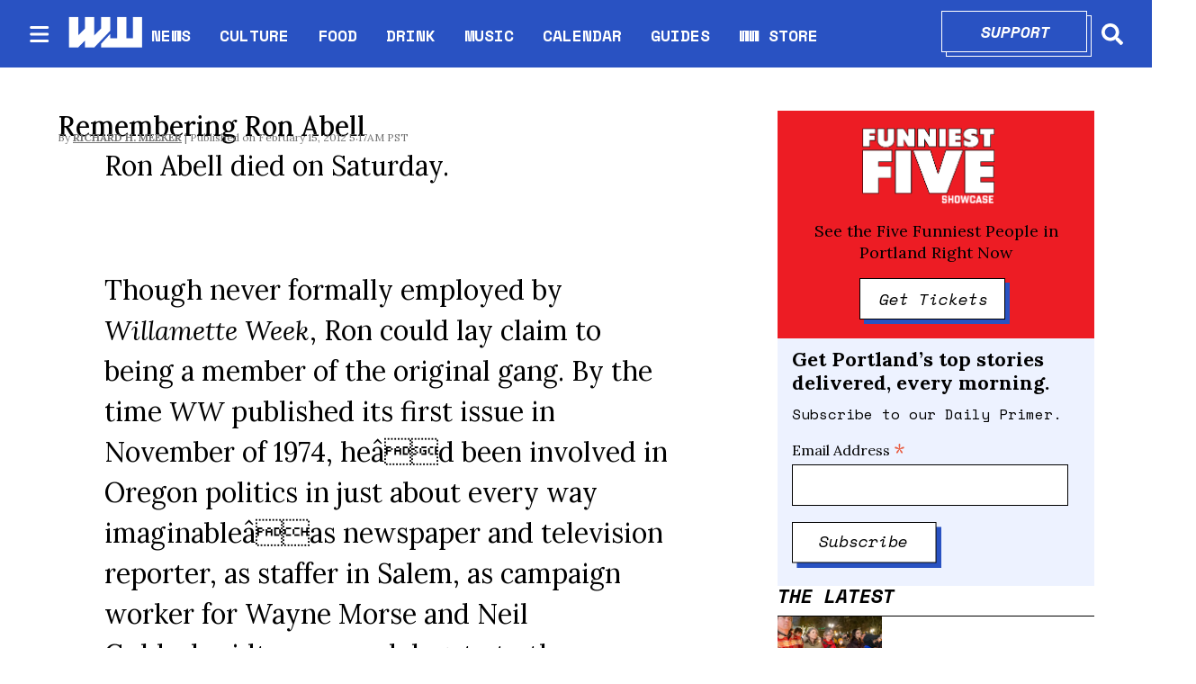

--- FILE ---
content_type: text/html; charset=utf-8
request_url: https://www.wweek.com/portland/blog-28240-remembering-ron-abell.html
body_size: 30507
content:
<!DOCTYPE html><html lang="en" dir="ltr"><head><meta name="viewport" content="width=device-width, initial-scale=1"/><link rel="icon" type="image/x-icon" href="/pf/resources/favicon.ico?d=111"/><title>Remembering Ron Abell</title><meta name="keywords" content="ron abell"/><meta property="og:title" content="Remembering Ron Abell"/><meta name="twitter:title" content="Remembering Ron Abell"/><meta property="og:image" content="https://www.wweek.com/resizer/v2/https%3A%2F%2Fstatic.themebuilder.aws.arc.pub%2Fwweek%2F1672942375553.png?auth=e10077027a8c77dda1bb0f9bc6e02b291ba9aebe4e0cf2f701cfd532c7050469&amp;width=1200"/><meta name="twitter:image" content="https://www.wweek.com/resizer/v2/https%3A%2F%2Fstatic.themebuilder.aws.arc.pub%2Fwweek%2F1672942375553.png?auth=e10077027a8c77dda1bb0f9bc6e02b291ba9aebe4e0cf2f701cfd532c7050469&amp;width=1200"/><meta property="og:type" content="article"/><meta name="robots" content="noarchive"/><meta name="canonicalUrl" property="canonicalUrl" content="https://www.wweek.com/portland/blog-28240-remembering-ron-abell.html"/><meta name="description" property="description" content=""/><meta name="og:description" property="og:description" content=""/><meta name="ogType" property="ogType" content="article"/><meta property="og:site_name" content="Willamette Week"/><meta name="twitter:site" content="@wweek"/><meta name="twitter:card" content="summary_large_image"/><link rel="canonical" href="https://www.wweek.com/portland/blog-28240-remembering-ron-abell.html"/><link id="fusion-output-type-styles" rel="stylesheet" type="text/css" href="/pf/dist/components/output-types/default.css?d=111&amp;mxId=00000000"/><link id="fusion-template-styles" rel="stylesheet" type="text/css" href="/pf/dist/components/combinations/default.css?d=111&amp;mxId=00000000"/><link id="fusion-siteStyles-styles" rel="stylesheet" type="text/css" href="/pf/dist/css/wweek.css?d=111&amp;mxId=00000000"/><script type="application/javascript" id="polyfill-script">if(!Array.prototype.includes||!(window.Object && window.Object.assign)||!window.Promise||!window.Symbol||!window.fetch){document.write('<script type="application/javascript" src="/pf/dist/engine/polyfill.js?d=111&mxId=00000000" defer=""><\/script>')}</script><script id="fusion-engine-react-script" type="application/javascript" src="/pf/dist/engine/react.js?d=111&amp;mxId=00000000" defer=""></script><script id="fusion-engine-combinations-script" type="application/javascript" src="/pf/dist/components/combinations/default.js?d=111&amp;mxId=00000000" defer=""></script><script src="https://cdn.adapex.io/hb/aaw.wweek.js" async=""></script><style>body { writing-mode: horizontal-tb; }</style><script async="" src="https://cdnjs.cloudflare.com/polyfill/v3/polyfill.min.js?features=IntersectionObserver%2CElement.prototype.prepend%2CElement.prototype.remove%2CArray.prototype.find%2CArray.prototype.includes"></script><script src="https://cdn.broadstreetads.com/init-2.min.js"></script><script>broadstreet.loadNetworkJS(9333)</script><script type="text/javascript" src="https://adbundle.empowerlocal.co/bundle.js?publicationKey=wweek-com"></script><script async="" src="https://flux.broadstreet.ai/emit/9333.js"></script><script data-integration="inlineScripts">
    (function() {
      var _sf_async_config = window._sf_async_config = (window._sf_async_config || {});
      _sf_async_config.uid = 20209;
      _sf_async_config.domain = "wweek.com";
      _sf_async_config.useCanonical = true;
      _sf_async_config.useCanonicalDomain = true;
      _sf_async_config.sections = '';
      _sf_async_config.authors = '';
    })();
  ;
    var _comscore = _comscore || []; _comscore.push({ c1: "2", c2: "8030908" });
  ;
      window.dataLayer = window.dataLayer || [];
      function gtag(){dataLayer.push(arguments);}
      gtag('js', new Date());gtag('config', 'UA-593977-1');
  ;
    (function(w,d,s,l,i){
      w[l]=w[l]||[];w[l].push({'gtm.start': new Date().getTime(),event:'gtm.js'});
      var f=d.getElementsByTagName(s)[0],
      j=d.createElement(s),dl=l!='dataLayer'?'&l='+l:'';j.async=true;j.src=
      'https://www.googletagmanager.com/gtm.js?id='+i+dl;f.parentNode.insertBefore(j,f);
    })(window,document,'script','dataLayer','GTM-N5HNM6G');
  ;
    !function(f,b,e,v,n,t,s)
    {if(f.fbq)return;n=f.fbq=function(){n.callMethod?
    n.callMethod.apply(n,arguments):n.queue.push(arguments)};
    if(!f._fbq)f._fbq=n;n.push=n;n.loaded=!0;n.version='2.0';
    n.queue=[];t=b.createElement(e);t.async=!0;
    t.src=v;s=b.getElementsByTagName(e)[0];
    s.parentNode.insertBefore(t,s)}(window,document,'script',
    'https://connect.facebook.net/en_US/fbevents.js');
    fbq('init', '1955258371407056'); 
    fbq('track', 'PageView');
  ;
    window._qevents = window._qevents || [];
    (function() {
    var elem = document.createElement('script');
    elem.src = (document.location.protocol == "https:" ? "https://secure" : "http://edge") + ".quantserve.com/quant.js";
    elem.async = true;
    elem.type = "text/javascript";
    var scpt = document.getElementsByTagName('script')[0];
    scpt.parentNode.insertBefore(elem, scpt);
    })();
    window._qevents.push({
    qacct:"p-devwm660sKDlc",
    uid:"__INSERT_EMAIL_HERE__"
    });;
    window.OneSignal = window.OneSignal || [];
    OneSignal.push(function() {
      OneSignal.init({
        appId: "0b60e0f8-50fa-46c4-80f8-a72f5c71fcd5",
      });
    });
    ;window.isIE = !!window.MSInputMethodContext && !!document.documentMode;</script><script async="" data-integration="googleAnalyticsTag" src="https://www.googletagmanager.com/gtag/js?id=UA-593977-1"></script><script async="" data-integration="nativo-ad" src="https://s.ntv.io/serve/load.js"></script><script async="" data-integration="chartbeat" src="https://static.chartbeat.com/js/chartbeat.js"></script><script async="" data-integration="comscore" src="https://sb.scorecardresearch.com/beacon.js"></script><script src="https://cdn.onesignal.com/sdks/OneSignalSDK.js"></script><script src="https://cdn.confiant-integrations.net/OXb-Bzls3w_YlLycDHL-ipXNeks/gpt_and_prebid/config.js"></script>
<script>(window.BOOMR_mq=window.BOOMR_mq||[]).push(["addVar",{"rua.upush":"false","rua.cpush":"false","rua.upre":"false","rua.cpre":"false","rua.uprl":"false","rua.cprl":"false","rua.cprf":"false","rua.trans":"","rua.cook":"false","rua.ims":"false","rua.ufprl":"false","rua.cfprl":"false","rua.isuxp":"false","rua.texp":"norulematch","rua.ceh":"false","rua.ueh":"false","rua.ieh.st":"0"}]);</script>
                              <script>!function(e){var n="https://s.go-mpulse.net/boomerang/";if("False"=="True")e.BOOMR_config=e.BOOMR_config||{},e.BOOMR_config.PageParams=e.BOOMR_config.PageParams||{},e.BOOMR_config.PageParams.pci=!0,n="https://s2.go-mpulse.net/boomerang/";if(window.BOOMR_API_key="5HPAZ-HXDD4-HHN3G-5P8GW-TAXKQ",function(){function e(){if(!o){var e=document.createElement("script");e.id="boomr-scr-as",e.src=window.BOOMR.url,e.async=!0,i.parentNode.appendChild(e),o=!0}}function t(e){o=!0;var n,t,a,r,d=document,O=window;if(window.BOOMR.snippetMethod=e?"if":"i",t=function(e,n){var t=d.createElement("script");t.id=n||"boomr-if-as",t.src=window.BOOMR.url,BOOMR_lstart=(new Date).getTime(),e=e||d.body,e.appendChild(t)},!window.addEventListener&&window.attachEvent&&navigator.userAgent.match(/MSIE [67]\./))return window.BOOMR.snippetMethod="s",void t(i.parentNode,"boomr-async");a=document.createElement("IFRAME"),a.src="about:blank",a.title="",a.role="presentation",a.loading="eager",r=(a.frameElement||a).style,r.width=0,r.height=0,r.border=0,r.display="none",i.parentNode.appendChild(a);try{O=a.contentWindow,d=O.document.open()}catch(_){n=document.domain,a.src="javascript:var d=document.open();d.domain='"+n+"';void(0);",O=a.contentWindow,d=O.document.open()}if(n)d._boomrl=function(){this.domain=n,t()},d.write("<bo"+"dy onload='document._boomrl();'>");else if(O._boomrl=function(){t()},O.addEventListener)O.addEventListener("load",O._boomrl,!1);else if(O.attachEvent)O.attachEvent("onload",O._boomrl);d.close()}function a(e){window.BOOMR_onload=e&&e.timeStamp||(new Date).getTime()}if(!window.BOOMR||!window.BOOMR.version&&!window.BOOMR.snippetExecuted){window.BOOMR=window.BOOMR||{},window.BOOMR.snippetStart=(new Date).getTime(),window.BOOMR.snippetExecuted=!0,window.BOOMR.snippetVersion=12,window.BOOMR.url=n+"5HPAZ-HXDD4-HHN3G-5P8GW-TAXKQ";var i=document.currentScript||document.getElementsByTagName("script")[0],o=!1,r=document.createElement("link");if(r.relList&&"function"==typeof r.relList.supports&&r.relList.supports("preload")&&"as"in r)window.BOOMR.snippetMethod="p",r.href=window.BOOMR.url,r.rel="preload",r.as="script",r.addEventListener("load",e),r.addEventListener("error",function(){t(!0)}),setTimeout(function(){if(!o)t(!0)},3e3),BOOMR_lstart=(new Date).getTime(),i.parentNode.appendChild(r);else t(!1);if(window.addEventListener)window.addEventListener("load",a,!1);else if(window.attachEvent)window.attachEvent("onload",a)}}(),"".length>0)if(e&&"performance"in e&&e.performance&&"function"==typeof e.performance.setResourceTimingBufferSize)e.performance.setResourceTimingBufferSize();!function(){if(BOOMR=e.BOOMR||{},BOOMR.plugins=BOOMR.plugins||{},!BOOMR.plugins.AK){var n=""=="true"?1:0,t="cookiepresent",a="aobzo4qxeeles2lop6ea-f-e3eb26772-clientnsv4-s.akamaihd.net",i="false"=="true"?2:1,o={"ak.v":"39","ak.cp":"527289","ak.ai":parseInt("653832",10),"ak.ol":"0","ak.cr":9,"ak.ipv":4,"ak.proto":"h2","ak.rid":"1cd2a70","ak.r":43855,"ak.a2":n,"ak.m":"dscr","ak.n":"ff","ak.bpcip":"3.131.151.0","ak.cport":35998,"ak.gh":"23.33.23.201","ak.quicv":"","ak.tlsv":"tls1.3","ak.0rtt":"","ak.0rtt.ed":"","ak.csrc":"-","ak.acc":"","ak.t":"1768849288","ak.ak":"hOBiQwZUYzCg5VSAfCLimQ==lsAevWALtC5StN806edpKartNnd0AoSh9TFCGo8zxRw7UNj3m3s9qu4fg6L3E0J9HvnucwRn83ts3C9lqpzdeR2ridtt7mnR1P8cACQ/t0Oe7A4i6sunIAkzADhcKEwJ6yxX0tR6AUh8tVMiudU+dq2/M4ee16PgoYc9ezzteG9pGw1s2XgvoPaYOPafun5d0II7hGl6E7GMR9NvT0J7QdDPY42+D/B80QmcWqkksLc2ykR6cAT7bUURzDw/5qK7pEeUILD4BziL0Kgi9/AHVcAEYWqlpecY3FwI6H1XTNaQKVZfRB6ToQZ6Zj8t+v3ExOFB1nNGxpeLO8nQgHUZRwv5TbMgNjMsOjQszH6cXFjx8LNNHnFt6FNsx1M/qmVnruZwNWSTAAxC+FAuEoVDkzboEWKXxhAtmjV6ZzRt7g8=","ak.pv":"27","ak.dpoabenc":"","ak.tf":i};if(""!==t)o["ak.ruds"]=t;var r={i:!1,av:function(n){var t="http.initiator";if(n&&(!n[t]||"spa_hard"===n[t]))o["ak.feo"]=void 0!==e.aFeoApplied?1:0,BOOMR.addVar(o)},rv:function(){var e=["ak.bpcip","ak.cport","ak.cr","ak.csrc","ak.gh","ak.ipv","ak.m","ak.n","ak.ol","ak.proto","ak.quicv","ak.tlsv","ak.0rtt","ak.0rtt.ed","ak.r","ak.acc","ak.t","ak.tf"];BOOMR.removeVar(e)}};BOOMR.plugins.AK={akVars:o,akDNSPreFetchDomain:a,init:function(){if(!r.i){var e=BOOMR.subscribe;e("before_beacon",r.av,null,null),e("onbeacon",r.rv,null,null),r.i=!0}return this},is_complete:function(){return!0}}}}()}(window);</script></head><body><noscript data-integration="comscore"><img alt="comscore" src="https://sb.scorecardresearch.com/p?c1=2&amp;c2=8030908&amp;cv=2.0&amp;cj=1"/></noscript><noscript><iframe title="gtm" src="https://www.googletagmanager.com/ns.html?id=GTM-N5HNM6G" height="0" width="0" style="display:none;visibility:hidden"></iframe></noscript><noscript><img height="1" width="1" src="https://www.facebook.com/tr?id=1955258371407056&amp;ev=PageView
&amp;noscript=1"/></noscript><noscript><div style="display:none"><img src="//pixel.quantserve.com/pixel/p-devwm660sKDlc.gif" border="0" height="1" width="1" alt="Quantcast"/></div></noscript><a class="skip-main" href="#main">Skip to main content</a><div id="fusion-app" class="b-application"><div class="b-right-rail"><header class="c-stack b-right-rail__navigation" data-style-direction="vertical" data-style-justification="start" data-style-alignment="unset" data-style-inline="false" data-style-wrap="nowrap"><nav id="main-nav" class="b-header-nav-chain " aria-label="Sections Menu"><div class="b-header-nav-chain__top-layout"><div class="b-header-nav-chain__nav-left"><div class="nav-components--mobile"><button class="c-button c-button--small c-button--secondary-reverse header-nav-sections-button" type="button"><svg class="c-icon" width="48" height="48" xmlns="http://www.w3.org/2000/svg" viewBox="0 0 512 512" fill="currentColor" aria-hidden="true" focusable="false"><path d="M25 96C25 78.33 39.33 64 57 64H441C458.7 64 473 78.33 473 96C473 113.7 458.7 128 441 128H57C39.33 128 25 113.7 25 96ZM25 256C25 238.3 39.33 224 57 224H441C458.7 224 473 238.3 473 256C473 273.7 458.7 288 441 288H57C39.33 288 25 273.7 25 256ZM441 448H57C39.33 448 25 433.7 25 416C25 398.3 39.33 384 57 384H441C458.7 384 473 398.3 473 416C473 433.7 458.7 448 441 448Z"></path></svg></button></div><div class="nav-components--desktop"><button class="c-button c-button--small c-button--secondary-reverse header-nav-sections-button" type="button"><svg class="c-icon" width="48" height="48" xmlns="http://www.w3.org/2000/svg" viewBox="0 0 512 512" fill="currentColor" aria-hidden="true" focusable="false"><path d="M25 96C25 78.33 39.33 64 57 64H441C458.7 64 473 78.33 473 96C473 113.7 458.7 128 441 128H57C39.33 128 25 113.7 25 96ZM25 256C25 238.3 39.33 224 57 224H441C458.7 224 473 238.3 473 256C473 273.7 458.7 288 441 288H57C39.33 288 25 273.7 25 256ZM441 448H57C39.33 448 25 433.7 25 416C25 398.3 39.33 384 57 384H441C458.7 384 473 398.3 473 416C473 433.7 458.7 448 441 448Z"></path></svg></button></div></div><a title="Willamette Week" class="c-link b-header-nav-chain__logo  nav-logo-hidden " href="/" aria-hidden="true" tabindex="-1"><img src="https://static.themebuilder.aws.arc.pub/wweek/1749159829189.png" alt="Willamette Week" data-chromatic="ignore"/></a><nav aria-label="Top Links" class="c-stack b-header-nav-chain__links-list" data-style-direction="horizontal" data-style-justification="start" data-style-alignment="center" data-style-inline="false" data-style-wrap="wrap"><span class="b-header-nav-chain__links-list-item"><a class="c-link" href="/news">NEWS</a></span><span class="b-header-nav-chain__links-list-item"><span class="c-separator"></span><a class="c-link" href="/culture">CULTURE</a></span><span class="b-header-nav-chain__links-list-item"><span class="c-separator"></span><a class="c-link" href="/food">FOOD</a></span><span class="b-header-nav-chain__links-list-item"><span class="c-separator"></span><a class="c-link" href="/drink">DRINK</a></span><span class="b-header-nav-chain__links-list-item"><span class="c-separator"></span><a class="c-link" href="/music">MUSIC</a></span><span class="b-header-nav-chain__links-list-item"><span class="c-separator"></span><a class="c-link" href="https://www.wweek.com/getbusy/calendar/events/" rel="noreferrer" target="_blank">CALENDAR<span class="visually-hidden">Opens in new window</span></a></span><span class="b-header-nav-chain__links-list-item"><span class="c-separator"></span><a class="c-link" href="/guides">GUIDES</a></span><span class="b-header-nav-chain__links-list-item"><span class="c-separator"></span><a class="c-link" href="https://store.wweek.com/" rel="noreferrer" target="_blank">WW STORE<span class="visually-hidden">Opens in new window</span></a></span></nav><div class="b-header-nav-chain__nav-right"><div class="nav-components--mobile"><div class="b-header-nav-chain__support-button"><div class="button-with-shadow primary width1"><div class="shadow"> </div><div class="overlay"><a aria-label="Support" class="c-link inner-button" href="https://wweek.app.neoncrm.com/forms/support?utm_source=website&amp;utm_medium=supportbutton" rel="noreferrer" target="_blank">Support<span class="visually-hidden">Opens in new window</span></a></div></div></div><div class="nav-search nav-search-right"><div class="gsc-generic-box "><div class="gcse-searchbox-only" data-resultsurl="https://wweek.com/search/"></div></div><button iconType="search" aria-label="Search" class="c-button c-button--small c-button--secondary-reverse" type="button"><span class="visually-hidden">Search</span><span><svg class="c-icon" width="24" height="24" xmlns="http://www.w3.org/2000/svg" viewBox="0 0 512 512" fill="currentColor" aria-hidden="true" focusable="false"><path d="M505 442.7L405.3 343c-4.5-4.5-10.6-7-17-7H372c27.6-35.3 44-79.7 44-128C416 93.1 322.9 0 208 0S0 93.1 0 208s93.1 208 208 208c48.3 0 92.7-16.4 128-44v16.3c0 6.4 2.5 12.5 7 17l99.7 99.7c9.4 9.4 24.6 9.4 33.9 0l28.3-28.3c9.4-9.4 9.4-24.6.1-34zM208 336c-70.7 0-128-57.2-128-128 0-70.7 57.2-128 128-128 70.7 0 128 57.2 128 128 0 70.7-57.2 128-128 128z"></path></svg></span></button></div></div><div class="nav-components--desktop"><div class="b-header-nav-chain__support-button"><div class="button-with-shadow primary width1"><div class="shadow"> </div><div class="overlay"><a aria-label="Support" class="c-link inner-button" href="https://wweek.app.neoncrm.com/forms/support?utm_source=website&amp;utm_medium=supportbutton" rel="noreferrer" target="_blank">Support<span class="visually-hidden">Opens in new window</span></a></div></div></div><div class="nav-search nav-search-right"><div class="gsc-generic-box "><div class="gcse-searchbox-only" data-resultsurl="https://wweek.com/search/"></div></div><button iconType="search" aria-label="Search" class="c-button c-button--small c-button--secondary-reverse" type="button"><span class="visually-hidden">Search</span><span><svg class="c-icon" width="24" height="24" xmlns="http://www.w3.org/2000/svg" viewBox="0 0 512 512" fill="currentColor" aria-hidden="true" focusable="false"><path d="M505 442.7L405.3 343c-4.5-4.5-10.6-7-17-7H372c27.6-35.3 44-79.7 44-128C416 93.1 322.9 0 208 0S0 93.1 0 208s93.1 208 208 208c48.3 0 92.7-16.4 128-44v16.3c0 6.4 2.5 12.5 7 17l99.7 99.7c9.4 9.4 24.6 9.4 33.9 0l28.3-28.3c9.4-9.4 9.4-24.6.1-34zM208 336c-70.7 0-128-57.2-128-128 0-70.7 57.2-128 128-128 70.7 0 128 57.2 128 128 0 70.7-57.2 128-128 128z"></path></svg></span></button></div></div></div></div><div id="flyout-overlay" class="c-stack b-header-nav-chain__flyout-overlay closed" data-style-direction="vertical" data-style-justification="start" data-style-alignment="unset" data-style-inline="false" data-style-wrap="nowrap"><div><div class="c-stack b-header-nav-chain__flyout-nav-wrapper closed" data-style-direction="vertical" data-style-justification="start" data-style-alignment="unset" data-style-inline="false" data-style-wrap="nowrap"><div class="nav-menu"><div class="c-stack nav-components--mobile" data-style-direction="vertical" data-style-justification="start" data-style-alignment="unset" data-style-inline="false" data-style-wrap="nowrap"></div><div class="c-stack nav-components--desktop" data-style-direction="vertical" data-style-justification="start" data-style-alignment="unset" data-style-inline="false" data-style-wrap="nowrap"></div></div><ul class="c-stack b-header-nav-chain__flyout-nav" data-style-direction="vertical" data-style-justification="start" data-style-alignment="unset" data-style-inline="false" data-style-wrap="nowrap"><li class="section-item"><div class="c-stack b-header-nav-chain__subsection-anchor subsection-anchor " data-style-direction="horizontal" data-style-justification="start" data-style-alignment="center" data-style-inline="false" data-style-wrap="nowrap"><a class="c-link" href="/news">NEWS</a><button aria-expanded="false" aria-controls="header_sub_section_news" class="c-button c-button--medium c-button--default submenu-caret" type="button"><span><svg class="c-icon" width="20" height="20" xmlns="http://www.w3.org/2000/svg" viewBox="0 0 512 512" fill="currentColor" aria-hidden="true" focusable="false"><path d="M256 416C247.812 416 239.62 412.875 233.38 406.625L41.38 214.625C28.88 202.125 28.88 181.875 41.38 169.375C53.88 156.875 74.13 156.875 86.63 169.375L256 338.8L425.4 169.4C437.9 156.9 458.15 156.9 470.65 169.4C483.15 181.9 483.15 202.15 470.65 214.65L278.65 406.65C272.4 412.9 264.2 416 256 416Z"></path></svg></span></button></div><div class="b-header-nav-chain__subsection-container "><ul class="b-header-nav-chain__subsection-menu" id="header_sub_section_news"><li class="subsection-item"><a class="c-link" href="/news/city" aria-hidden="true" tabindex="-1">City</a></li><li class="subsection-item"><a class="c-link" href="/news/county" aria-hidden="true" tabindex="-1">County</a></li><li class="subsection-item"><a class="c-link" href="/news/state" aria-hidden="true" tabindex="-1">State</a></li><li class="subsection-item"><a class="c-link" href="/news/health" aria-hidden="true" tabindex="-1">Health</a></li><li class="subsection-item"><a class="c-link" href="/news/schools" aria-hidden="true" tabindex="-1">Schools</a></li><li class="subsection-item"><a class="c-link" href="/news/dr-know" aria-hidden="true" tabindex="-1">Dr. Know</a></li></ul></div></li><li class="section-item"><div class="c-stack b-header-nav-chain__subsection-anchor subsection-anchor " data-style-direction="horizontal" data-style-justification="start" data-style-alignment="center" data-style-inline="false" data-style-wrap="nowrap"><a class="c-link" href="/culture">CULTURE</a><button aria-expanded="false" aria-controls="header_sub_section_culture" class="c-button c-button--medium c-button--default submenu-caret" type="button"><span><svg class="c-icon" width="20" height="20" xmlns="http://www.w3.org/2000/svg" viewBox="0 0 512 512" fill="currentColor" aria-hidden="true" focusable="false"><path d="M256 416C247.812 416 239.62 412.875 233.38 406.625L41.38 214.625C28.88 202.125 28.88 181.875 41.38 169.375C53.88 156.875 74.13 156.875 86.63 169.375L256 338.8L425.4 169.4C437.9 156.9 458.15 156.9 470.65 169.4C483.15 181.9 483.15 202.15 470.65 214.65L278.65 406.65C272.4 412.9 264.2 416 256 416Z"></path></svg></span></button></div><div class="b-header-nav-chain__subsection-container "><ul class="b-header-nav-chain__subsection-menu" id="header_sub_section_culture"><li class="subsection-item"><a class="c-link" href="/movies" aria-hidden="true" tabindex="-1">Movies</a></li><li class="subsection-item"><a class="c-link" href="/arts" aria-hidden="true" tabindex="-1">Arts</a></li><li class="subsection-item"><a class="c-link" href="/performance" aria-hidden="true" tabindex="-1">Performance</a></li><li class="subsection-item"><a class="c-link" href="/arts/books" aria-hidden="true" tabindex="-1">Books</a></li><li class="subsection-item"><a class="c-link" href="/potlander" aria-hidden="true" tabindex="-1">Potlander</a></li></ul></div></li><li class="section-item"><a class="c-link" href="/food">FOOD</a></li><li class="section-item"><a class="c-link" href="/drink">DRINK</a></li><li class="section-item"><a class="c-link" href="/music">MUSIC</a></li><li class="section-item"><a class="c-link" href="link-M3MVJZPW4JBDRMO74TZQGA5ISY"></a></li><li class="section-item"><a class="c-link" href="/guides">GUIDES</a></li><li class="section-item"><a class="c-link" href="link-67IFG2G54FD6HMM3KWFQIGWZGI"></a></li><li class="section-item"><a class="c-link" href="link-3BP53IMFBBCXVJ42E2FM2SAKOA"></a></li><li class="section-menu--bottom-placeholder"></li></ul></div></div></div></nav></header><section role="main" id="main" tabindex="-1" class="b-right-rail__main"><div class="c-stack b-right-rail__full-width-1" data-style-direction="vertical" data-style-justification="start" data-style-alignment="unset" data-style-inline="false" data-style-wrap="nowrap"><div id="fusion-static-enter:html-block-f0fD5ixLXiqv3S8" style="display:none" data-fusion-component="html-block-f0fD5ixLXiqv3S8"></div><div><broadstreet-zone zone-id='169549' ></broadstreet-zone></div><div id="fusion-static-exit:html-block-f0fD5ixLXiqv3S8" style="display:none" data-fusion-component="html-block-f0fD5ixLXiqv3S8"></div></div><div class="c-grid b-right-rail__rail-container"><div class="c-stack b-right-rail__main-interior-item" data-style-direction="vertical" data-style-justification="start" data-style-alignment="unset" data-style-inline="false" data-style-wrap="nowrap"><h1 class="b-headline">Remembering Ron Abell</h1><div class="b-byline-with-date"><div class="c-attribution b-byline-with-date-byline"><span class="b-byline-with-date__by">By</span> <span class="b-byline-with-date__names">RICHARD H. MEEKER</span></div><time as="time" class="c-date b-byline-with-date-date" dateTime="2012-02-15T13:17:00Z">February 15, 2012 5:17AM PST</time></div><article class="b-article-body custom"><div id="fusion-static-enter:article-html-block-FJRIEHAVMNH2RPBRLGMYOFEHX4" style="display:none" data-fusion-component="article-html-block-FJRIEHAVMNH2RPBRLGMYOFEHX4"></div><div class="b-article-body__html"><div>Ron Abell died on Saturday. </div></div><div id="fusion-static-exit:article-html-block-FJRIEHAVMNH2RPBRLGMYOFEHX4" style="display:none" data-fusion-component="article-html-block-FJRIEHAVMNH2RPBRLGMYOFEHX4"></div><div id="fusion-static-enter:article-html-block-TZEC3CKCCFC6BDYWFCRVCY4DUQ" style="display:none" data-fusion-component="article-html-block-TZEC3CKCCFC6BDYWFCRVCY4DUQ"></div><div class="b-article-body__html"><br/></div><div id="fusion-static-exit:article-html-block-TZEC3CKCCFC6BDYWFCRVCY4DUQ" style="display:none" data-fusion-component="article-html-block-TZEC3CKCCFC6BDYWFCRVCY4DUQ"></div><div id="fusion-static-enter:article-html-block-42TXW7IMY5FEDCHJQI5KUZIPOQ" style="display:none" data-fusion-component="article-html-block-42TXW7IMY5FEDCHJQI5KUZIPOQ"></div><div class="b-article-body__html"><div>Though never formally employed by <span style="font-style: italic;">Willamette Week</span>, Ron could lay claim to being a member of the original gang. By the time <span style="font-style: italic;">WW</span> published its first issue in November of 1974, heâd been involved in Oregon politics in just about every way imaginableâas newspaper and television reporter, as staffer in Salem, as campaign worker for Wayne Morse and Neil Goldschmidt, even as delegate to the Democratic National Convention in 1972. </div></div><div id="fusion-static-exit:article-html-block-42TXW7IMY5FEDCHJQI5KUZIPOQ" style="display:none" data-fusion-component="article-html-block-42TXW7IMY5FEDCHJQI5KUZIPOQ"></div><div id="fusion-static-enter:article-html-block-JCXTVCQCSVF67PXNGVIQ5D3CDQ" style="display:none" data-fusion-component="article-html-block-JCXTVCQCSVF67PXNGVIQ5D3CDQ"></div><div class="b-article-body__html"><br/></div><div id="fusion-static-exit:article-html-block-JCXTVCQCSVF67PXNGVIQ5D3CDQ" style="display:none" data-fusion-component="article-html-block-JCXTVCQCSVF67PXNGVIQ5D3CDQ"></div><div id="fusion-static-enter:article-html-block-MTOPID73U5GBJOLR7GWFHQJFEU" style="display:none" data-fusion-component="article-html-block-MTOPID73U5GBJOLR7GWFHQJFEU"></div><div class="b-article-body__html"><div>He wrote numerous humor columns, but his true calling was political reportage. In the mid-1970âs, when this paper was getting its start, few knew Salem better. He was utterly clear-headed about what it took to jam through legislation and run a state government; at the same time, he genuinely liked, appreciated andâmostlyârespected the people he covered. </div></div><div id="fusion-static-exit:article-html-block-MTOPID73U5GBJOLR7GWFHQJFEU" style="display:none" data-fusion-component="article-html-block-MTOPID73U5GBJOLR7GWFHQJFEU"></div><div id="fusion-static-enter:article-html-block-AMC7ELZ47ZASHHM7OUYTAB32IY" style="display:none" data-fusion-component="article-html-block-AMC7ELZ47ZASHHM7OUYTAB32IY"></div><div class="b-article-body__html"><br/></div><div id="fusion-static-exit:article-html-block-AMC7ELZ47ZASHHM7OUYTAB32IY" style="display:none" data-fusion-component="article-html-block-AMC7ELZ47ZASHHM7OUYTAB32IY"></div><div id="fusion-static-enter:article-html-block-WB5JYR6O3JCQRKYZ5K4EJAEQII" style="display:none" data-fusion-component="article-html-block-WB5JYR6O3JCQRKYZ5K4EJAEQII"></div><div class="b-article-body__html"><div>So while he wrote about their doings with precise language and never puffed up any of their doings, when he spoke of them, it was with a surprising combination of affection and bemusement. A fine example is a 17-page memoir Ron submitted to the Oregon Historical Society in the fall of 2005 offering âSome Personal Observations on the Wayne Morse Re-election Campaign of 1968.â Despite its modest title, itâs the clearest analysis available of what happened in that pivotal election. </div></div><div id="fusion-static-exit:article-html-block-WB5JYR6O3JCQRKYZ5K4EJAEQII" style="display:none" data-fusion-component="article-html-block-WB5JYR6O3JCQRKYZ5K4EJAEQII"></div><div id="fusion-static-enter:article-html-block-FPYXAJDEQVCIXBUWM6YQF5YIHI" style="display:none" data-fusion-component="article-html-block-FPYXAJDEQVCIXBUWM6YQF5YIHI"></div><div class="b-article-body__html"><br/></div><div id="fusion-static-exit:article-html-block-FPYXAJDEQVCIXBUWM6YQF5YIHI" style="display:none" data-fusion-component="article-html-block-FPYXAJDEQVCIXBUWM6YQF5YIHI"></div><div id="fusion-static-enter:article-html-block-V42MT7XQHRH4TO2I7KWJD5FTKM" style="display:none" data-fusion-component="article-html-block-V42MT7XQHRH4TO2I7KWJD5FTKM"></div><div class="b-article-body__html"><div>Why Ron treated me so decently Iâll never know. He was, for all intents and purposes, one of my initiators into the mysteries of Oregon. Back then, he was a serious joggerâwho chain-smoked Carltons. He loved to hang out in bars, like the Goose Hollow Innâbut never seemed to drink that much. He helped bring the James G. Blaine Society back to life in 1970. That, in turn, returned the expression âCalifornicationâ to Oregon parlance. (David Duchovnyâs TV series should owe his estate royalties.) Most would have gloried in such a PR coup. Ron was actually a little embarrassed. </div></div><div id="fusion-static-exit:article-html-block-V42MT7XQHRH4TO2I7KWJD5FTKM" style="display:none" data-fusion-component="article-html-block-V42MT7XQHRH4TO2I7KWJD5FTKM"></div><div id="fusion-static-enter:article-html-block-LZC5BSOHLBF6JBHRI7EYR7BLQY" style="display:none" data-fusion-component="article-html-block-LZC5BSOHLBF6JBHRI7EYR7BLQY"></div><div class="b-article-body__html"><br/></div><div id="fusion-static-exit:article-html-block-LZC5BSOHLBF6JBHRI7EYR7BLQY" style="display:none" data-fusion-component="article-html-block-LZC5BSOHLBF6JBHRI7EYR7BLQY"></div><div id="fusion-static-enter:article-html-block-E4J4SVKZGFF7VED7DLUMTGHPHM" style="display:none" data-fusion-component="article-html-block-E4J4SVKZGFF7VED7DLUMTGHPHM"></div><div class="b-article-body__html"><div>His was a gruff, world-wise demeanorâaided considerably by the deep vocal magic of so many cigarettes.  But he was genuine in his caring and never  claimed expertise when it didnât exist. So you could relyâabsolutelyâon what he wrote and said. </div></div><div id="fusion-static-exit:article-html-block-E4J4SVKZGFF7VED7DLUMTGHPHM" style="display:none" data-fusion-component="article-html-block-E4J4SVKZGFF7VED7DLUMTGHPHM"></div><div id="fusion-static-enter:article-html-block-XXISF6IRRBG7HDMQES6Y7VZNUI" style="display:none" data-fusion-component="article-html-block-XXISF6IRRBG7HDMQES6Y7VZNUI"></div><div class="b-article-body__html"><br/></div><div id="fusion-static-exit:article-html-block-XXISF6IRRBG7HDMQES6Y7VZNUI" style="display:none" data-fusion-component="article-html-block-XXISF6IRRBG7HDMQES6Y7VZNUI"></div><div id="fusion-static-enter:article-html-block-ZFX6KCX4MJGBPGKHTG3AHFLW6M" style="display:none" data-fusion-component="article-html-block-ZFX6KCX4MJGBPGKHTG3AHFLW6M"></div><div class="b-article-body__html"><div>Around then, I was entrusted for a period with the job of managing the copy of a number of important Oregonians, including former Gov. Tom McCall. I rarely met these legends in person, dealing instead with them and their helpers by telephone. The job was to give short pieces of writing coherence and punch. Frequently, ego was the major obstacle. </div></div><div id="fusion-static-exit:article-html-block-ZFX6KCX4MJGBPGKHTG3AHFLW6M" style="display:none" data-fusion-component="article-html-block-ZFX6KCX4MJGBPGKHTG3AHFLW6M"></div><div id="fusion-static-enter:article-html-block-MKXIDCCLYBC6JBFTKWQ3YR34FY" style="display:none" data-fusion-component="article-html-block-MKXIDCCLYBC6JBFTKWQ3YR34FY"></div><div class="b-article-body__html"><br/></div><div id="fusion-static-exit:article-html-block-MKXIDCCLYBC6JBFTKWQ3YR34FY" style="display:none" data-fusion-component="article-html-block-MKXIDCCLYBC6JBFTKWQ3YR34FY"></div><div id="fusion-static-enter:article-html-block-FGSNJ26FCJGVHKCXUJLC6DHRVA" style="display:none" data-fusion-component="article-html-block-FGSNJ26FCJGVHKCXUJLC6DHRVA"></div><div class="b-article-body__html"><div>âLet âem say whatever they want about others,â Ron advised. âBut donât let them lie about themselves.â </div></div><div id="fusion-static-exit:article-html-block-FGSNJ26FCJGVHKCXUJLC6DHRVA" style="display:none" data-fusion-component="article-html-block-FGSNJ26FCJGVHKCXUJLC6DHRVA"></div><div id="fusion-static-enter:article-html-block-6LBSIDNP6NBGRIX3BQL5AB52HQ" style="display:none" data-fusion-component="article-html-block-6LBSIDNP6NBGRIX3BQL5AB52HQ"></div><div class="b-article-body__html"><br/></div><div id="fusion-static-exit:article-html-block-6LBSIDNP6NBGRIX3BQL5AB52HQ" style="display:none" data-fusion-component="article-html-block-6LBSIDNP6NBGRIX3BQL5AB52HQ"></div><div id="fusion-static-enter:article-html-block-LDL4LDNON5BLTLAX7WDN6V2T4Y" style="display:none" data-fusion-component="article-html-block-LDL4LDNON5BLTLAX7WDN6V2T4Y"></div><div class="b-article-body__html"><div>You can read the details of his life in <a href="http://obits.oregonlive.com/obituaries/oregon/obituary.aspx?n=ronald-f-abell&amp;pid=155861833" target="_blank">an online obituary here</a>. </div></div><div id="fusion-static-exit:article-html-block-LDL4LDNON5BLTLAX7WDN6V2T4Y" style="display:none" data-fusion-component="article-html-block-LDL4LDNON5BLTLAX7WDN6V2T4Y"></div><p class="c-paragraph b-article-body__copyright">WWeek 2015</p></article><div class="b-text-button-cta"><p class="c-paragraph">Willamette Week’s reporting has concrete impacts that change laws, force action from civic leaders, and drive compromised politicians from public office.</p><p class="c-paragraph"><strong>Support WW</strong></p><div class="button-with-shadow primary width1"><div class="shadow"> </div><div class="overlay"><a aria-label="Support" class="c-link inner-button" href="https://wweek.app.neoncrm.com/forms/support?utm_source=article&amp;utm_medium=footer" rel="noreferrer" target="_blank">Support<span class="visually-hidden">Opens in new window</span></a></div></div></div><div id="fusion-static-enter:html-block-f0fnorneGpZP3RU" style="display:none" data-fusion-component="html-block-f0fnorneGpZP3RU"></div><div><!-- el_wweek_localsavings [javascript] -->
<style>#placement_621480_0_i{width:100%;margin:0 auto;}</style>
<script type="text/javascript">
var rnd = window.rnd || Math.floor(Math.random()*10e6);
var pid621480 = window.pid621480 || rnd;
var plc621480 = window.plc621480 || 0;
var abkw = window.abkw || '';
var absrc = 'https://ads.empowerlocal.co/adserve/;ID=181918;size=0x0;setID=621480;type=js;sw='+screen.width+';sh='+screen.height+';spr='+window.devicePixelRatio+';kw='+abkw+';pid='+pid621480+';place='+(plc621480++)+';rnd='+rnd+';click=CLICK_MACRO_PLACEHOLDER';
document.write('<scr'+'ipt src="'+absrc+'" type="text/javascript"></scr'+'ipt>');
</script></div><div id="fusion-static-exit:html-block-f0fnorneGpZP3RU" style="display:none" data-fusion-component="html-block-f0fnorneGpZP3RU"></div><div id="fusion-static-enter:html-block-f0fGeEutfGc644x" style="display:none" data-fusion-component="html-block-f0fGeEutfGc644x"></div><div><div id="rc-widget-723ed2" data-rc-widget data-widget-host="habitat" data-endpoint="//trends.revcontent.com" data-widget-id="277717"></div>
<script type="text/javascript" src="https://assets.revcontent.com/master/delivery.js" defer="defer"></script></div><div id="fusion-static-exit:html-block-f0fGeEutfGc644x" style="display:none" data-fusion-component="html-block-f0fGeEutfGc644x"></div><div id="fusion-static-enter:html-block-f0fMx2yZnBQQ6L6" style="display:none" data-fusion-component="html-block-f0fMx2yZnBQQ6L6"></div><div><style>#placement_523916_0_i{width:100%;margin:0 auto;}</style><script type="text/javascript">var rnd = window.rnd || Math.floor(Math.random()*10e6);var pid523916 = window.pid523916 || rnd;var plc523916 = window.plc523916 || 0;var abkw = window.abkw || '';var absrc = 'https://ads.empowerlocal.co/adserve/;ID=181918;size=0x0;setID=523916;type=js;sw='+screen.width+';sh='+screen.height+';spr='+window.devicePixelRatio+';kw='+abkw+';pid='+pid523916+';place='+(plc523916++)+';rnd='+rnd+';click=CLICK_MACRO_PLACEHOLDER';var _absrc = absrc.split("type=js"); absrc = _absrc[0] + 'type=js;referrer=' + encodeURIComponent(document.location.href) + _absrc[1];document.write('<scr'+'ipt src="'+absrc+'" type="text/javascript"></'+'script>');</script></div><div id="fusion-static-exit:html-block-f0fMx2yZnBQQ6L6" style="display:none" data-fusion-component="html-block-f0fMx2yZnBQQ6L6"></div><div id="fusion-static-enter:html-block-f0fWHgwIpf0S6Sn" style="display:none" data-fusion-component="html-block-f0fWHgwIpf0S6Sn"></div><div><div id="disqus_thread"></div>
<script>
    /**
    *  RECOMMENDED CONFIGURATION VARIABLES: EDIT AND UNCOMMENT THE SECTION BELOW TO INSERT DYNAMIC VALUES FROM YOUR PLATFORM OR CMS.
    *  LEARN WHY DEFINING THESE VARIABLES IS IMPORTANT: https://disqus.com/admin/universalcode/#configuration-variables    */
    /*
    var disqus_config = function () {
    this.page.url = PAGE_URL;  // Replace PAGE_URL with your page's canonical URL variable
    this.page.identifier = PAGE_IDENTIFIER; // Replace PAGE_IDENTIFIER with your page's unique identifier variable
    };
    */
    (function() { // DON'T EDIT BELOW THIS LINE
    var d = document, s = d.createElement('script');
    s.src = 'https://willametteweek.disqus.com/embed.js';
    s.setAttribute('data-timestamp', +new Date());
    (d.head || d.body).appendChild(s);
    })();
</script>
<noscript>Please enable JavaScript to view the <a href="https://disqus.com/?ref_noscript">comments powered by Disqus.</a></noscript></div><div id="fusion-static-exit:html-block-f0fWHgwIpf0S6Sn" style="display:none" data-fusion-component="html-block-f0fWHgwIpf0S6Sn"></div></div><aside class="c-stack b-right-rail__main-right-rail" data-style-direction="vertical" data-style-justification="start" data-style-alignment="unset" data-style-inline="false" data-style-wrap="nowrap"><div class="b-marketing-disruptor" style="background-color:#ed1c24"><figure><img src="https://cloudfront-us-east-1.images.arcpublishing.com/wweek/QZB5TEUGJVDLBPYLBNETDJVRLY.png"/></figure><p class="c-paragraph">See the Five Funniest People in Portland Right Now</p><div class="button-with-shadow secondary width1"><div class="shadow"> </div><div class="overlay"><a aria-label="Get Tickets" class="c-link inner-button" href="https://www.etix.com/ticket/p/43755959/willamette-weeks-funniest-five-portland-revolution-hall" rel="noreferrer" target="_blank">Get Tickets<span class="visually-hidden">Opens in new window</span></a></div></div></div><div class="b-newsletter-signup"><h1 class="c-heading">Get Portland’s top stories delivered, every morning. </h1><p class="c-paragraph">Subscribe to our Daily Primer.</p><div id="fusion-static-enter:html-block-f0fHanMLO1MK3K1" style="display:none" data-fusion-component="html-block-f0fHanMLO1MK3K1"></div><div><div id="mc_embed_shell">
      <link href="//cdn-images.mailchimp.com/embedcode/classic-061523.css" rel="stylesheet" type="text/css">
  <style type="text/css">
        #mc_embed_signup{background:#fff; false;clear:left; font:14px Helvetica,Arial,sans-serif; width: 600px;}
        /* Add your own Mailchimp form style overrides in your site stylesheet or in this style block.
           We recommend moving this block and the preceding CSS link to the HEAD of your HTML file. */
</style>
<div id="mc_embed_signup">
    <form action="https://wweek.us7.list-manage.com/subscribe/post?u=24cb0bbc351d3705dc61ed22a&amp;id=f8a5dbc1ee&amp;f_id=00cdc0e1f0" method="post" id="mc-embedded-subscribe-form" name="mc-embedded-subscribe-form" class="validate" target="_blank">
        <div id="mc_embed_signup_scroll"><h2></h2>
            <div class="indicates-required"><span class="asterisk">*</span> indicates required</div>
            <div class="mc-field-group"><label for="mce-EMAIL">Email Address <span class="asterisk">*</span></label><input type="email" name="EMAIL" class="required email" id="mce-EMAIL" required="" value=""></div>
<div hidden=""><input type="hidden" name="tags" value="732"></div>
        <div id="mce-responses" class="clear">
            <div class="response" id="mce-error-response" style="display: none;"></div>
            <div class="response" id="mce-success-response" style="display: none;"></div>
        </div><div aria-hidden="true" style="position: absolute; left: -5000px;"><input type="text" name="b_24cb0bbc351d3705dc61ed22a_f8a5dbc1ee" tabindex="-1" value=""></div><div class="clear"><input type="submit" name="subscribe" id="mc-embedded-subscribe" class="button" value="Subscribe"></div>
    </div>
</form>
</div>
<script type="text/javascript" src="//s3.amazonaws.com/downloads.mailchimp.com/js/mc-validate.js"></script><script type="text/javascript">(function($) {window.fnames = new Array(); window.ftypes = new Array();fnames[0]='EMAIL';ftypes[0]='email';fnames[1]='FNAME';ftypes[1]='text';fnames[2]='LNAME';ftypes[2]='text';fnames[3]='MMERGE3';ftypes[3]='text';fnames[4]='MMERGE4';ftypes[4]='text';fnames[5]='MMERGE5';ftypes[5]='text';fnames[6]='MMERGE6';ftypes[6]='text';fnames[7]='MMERGE7';ftypes[7]='text';}(jQuery));var $mcj = jQuery.noConflict(true);</script></div>
</div><div id="fusion-static-exit:html-block-f0fHanMLO1MK3K1" style="display:none" data-fusion-component="html-block-f0fHanMLO1MK3K1"></div></div><div class="c-stack b-single-chain" data-style-direction="vertical" data-style-justification="start" data-style-alignment="unset" data-style-inline="false" data-style-wrap="nowrap"><div class="c-stack b-single-chain__children-stack" data-style-direction="vertical" data-style-justification="start" data-style-alignment="unset" data-style-inline="false" data-style-wrap="nowrap"><div id="fusion-static-enter:html-block-f0fUL0fuBGYk59G" style="display:none" data-fusion-component="html-block-f0fUL0fuBGYk59G"></div><div><broadstreet-zone zone-id='169551' ></broadstreet-zone></div><div id="fusion-static-exit:html-block-f0fUL0fuBGYk59G" style="display:none" data-fusion-component="html-block-f0fUL0fuBGYk59G"></div><div id="fusion-static-enter:html-block-f0fw2pikQYZYKR" style="display:none" data-fusion-component="html-block-f0fw2pikQYZYKR"></div><div><broadstreet-zone zone-id='169552' ></broadstreet-zone></div><div id="fusion-static-exit:html-block-f0fw2pikQYZYKR" style="display:none" data-fusion-component="html-block-f0fw2pikQYZYKR"></div><div id="fusion-static-enter:html-block-f0f74T9XzqzxDb" style="display:none" data-fusion-component="html-block-f0f74T9XzqzxDb"></div><div> <!-- el_wweek_native_sidebar [javascript] -->
<style>#placement_648877_0_i{width:100%; margin: 0 auto;}</style>
<script type="text/javascript">
var rnd = window.rnd || Math.floor(Math.random()*10e6);
var pid648877 = window.pid648877 || rnd;
var plc648877 = window.plc648877 || 0;
var abkw = window.abkw || '';
var absrc = 'https://ads.empowerlocal.co/adserve/;ID=181918;size=0x0;setID=648877;type=js;sw='+screen.width+';sh='+screen.height+';spr='+window.devicePixelRatio+';kw='+abkw+';pid='+pid648877+';place='+(plc648877++)+';rnd='+rnd+';click=CLICK_MACRO_PLACEHOLDER';
document.write('<scr'+'ipt src="'+absrc+'" type="text/javascript"></scr'+'ipt>');
</script></div><div id="fusion-static-exit:html-block-f0f74T9XzqzxDb" style="display:none" data-fusion-component="html-block-f0f74T9XzqzxDb"></div><div id="fusion-static-enter:html-block-f0fHQwjfgfHw0A" style="display:none" data-fusion-component="html-block-f0fHQwjfgfHw0A"></div><div><broadstreet-zone zone-id='169552' ></broadstreet-zone></div><div id="fusion-static-exit:html-block-f0fHQwjfgfHw0A" style="display:none" data-fusion-component="html-block-f0fHQwjfgfHw0A"></div></div></div><div class="c-stack b-results-list__wrapper custom show-image small" data-style-direction="vertical" data-style-justification="start" data-style-alignment="unset" data-style-inline="false" data-style-wrap="nowrap"><h2 class="c-heading main-heading">The Latest</h2><div class="b-results-list b-results-list--show-image"><figure class="c-media-item"><a class="c-link" href="/news/dialogue/2026/01/19/readers-respond-to-a-border-patrol-shooting-in-portland/" aria-hidden="true" tabindex="-1"><img data-chromatic="ignore" alt="Readers Respond to a Border Patrol Shooting in Portland" class="c-image" loading="eager" src="https://www.wweek.com/resizer/v2/JEJVFCV7RRH2XE6J6YVBDMXRCQ.jpg?smart=true&amp;auth=725fd3457ce29b5fc6ceb9605c0d55324c07a16c291174fe3f4f3ed5c1481f0f&amp;width=500&amp;height=333" srcSet="https://www.wweek.com/resizer/v2/JEJVFCV7RRH2XE6J6YVBDMXRCQ.jpg?smart=true&amp;auth=725fd3457ce29b5fc6ceb9605c0d55324c07a16c291174fe3f4f3ed5c1481f0f&amp;width=250&amp;height=166 250w, https://www.wweek.com/resizer/v2/JEJVFCV7RRH2XE6J6YVBDMXRCQ.jpg?smart=true&amp;auth=725fd3457ce29b5fc6ceb9605c0d55324c07a16c291174fe3f4f3ed5c1481f0f&amp;width=500&amp;height=333 500w" sizes="(min-width: 48rem) 500px, 250px" width="500" height="333"/></a></figure><a class="c-overline" href="/news/dialogue">Dialogue</a><h2 class="c-heading"><a class="c-link" href="/news/dialogue/2026/01/19/readers-respond-to-a-border-patrol-shooting-in-portland/">Readers Respond to a Border Patrol Shooting in Portland</a></h2></div><hr class="c-divider"/><div class="b-results-list b-results-list--show-image"><figure class="c-media-item"><a class="c-link" href="/news/schools/2026/01/19/portland-school-district-mandates-reforms-to-address-chronic-absenteeism/" aria-hidden="true" tabindex="-1"><img data-chromatic="ignore" alt="Portland School District Mandates Reforms to Address Chronic Absenteeism" class="c-image" loading="eager" src="https://www.wweek.com/resizer/v2/GGXYSHOKIVHGRDA2OGBZCUERXY.jpg?focal=1316%2C1105&amp;auth=b06f20d944c75e6498be44197a8f912bd376c23aff580454a478dce874de2d75&amp;width=500&amp;height=333" srcSet="https://www.wweek.com/resizer/v2/GGXYSHOKIVHGRDA2OGBZCUERXY.jpg?focal=1316%2C1105&amp;auth=b06f20d944c75e6498be44197a8f912bd376c23aff580454a478dce874de2d75&amp;width=250&amp;height=166 250w, https://www.wweek.com/resizer/v2/GGXYSHOKIVHGRDA2OGBZCUERXY.jpg?focal=1316%2C1105&amp;auth=b06f20d944c75e6498be44197a8f912bd376c23aff580454a478dce874de2d75&amp;width=500&amp;height=333 500w" sizes="(min-width: 48rem) 500px, 250px" width="500" height="333"/></a></figure><a class="c-overline" href="/news/schools">Schools</a><h2 class="c-heading"><a class="c-link" href="/news/schools/2026/01/19/portland-school-district-mandates-reforms-to-address-chronic-absenteeism/">Portland School District Mandates Reforms to Address Chronic Absenteeism</a></h2></div><hr class="c-divider"/><div class="b-results-list b-results-list--show-image"><figure class="c-media-item"><a class="c-link" href="/news/courts/2026/01/18/a-reed-alum-got-hired-by-ice-she-cant-believe-how-easy-it-was/" aria-hidden="true" tabindex="-1"><img data-chromatic="ignore" alt="A Reed Alum Got Hired by ICE. She Can’t Believe How Easy It Was. " class="c-image" loading="eager" src="https://www.wweek.com/resizer/v2/W3673XXWUNFLTAJHXSYEGJAA7I.jpg?focal=1172%2C1194&amp;auth=963706ede2a87033253f771abd3f7350ce7e2a4ecc930e64abbcc4244a358ed4&amp;width=500&amp;height=333" srcSet="https://www.wweek.com/resizer/v2/W3673XXWUNFLTAJHXSYEGJAA7I.jpg?focal=1172%2C1194&amp;auth=963706ede2a87033253f771abd3f7350ce7e2a4ecc930e64abbcc4244a358ed4&amp;width=250&amp;height=166 250w, https://www.wweek.com/resizer/v2/W3673XXWUNFLTAJHXSYEGJAA7I.jpg?focal=1172%2C1194&amp;auth=963706ede2a87033253f771abd3f7350ce7e2a4ecc930e64abbcc4244a358ed4&amp;width=500&amp;height=333 500w" sizes="(min-width: 48rem) 500px, 250px" width="500" height="333"/></a></figure><a class="c-overline" href="/news/courts">Courts</a><h2 class="c-heading"><a class="c-link" href="/news/courts/2026/01/18/a-reed-alum-got-hired-by-ice-she-cant-believe-how-easy-it-was/">A Reed Alum Got Hired by ICE. She Can’t Believe How Easy It Was. </a></h2></div><hr class="c-divider"/><div class="b-results-list b-results-list--show-image"><figure class="c-media-item"><a class="c-link" href="/news/state/2026/01/18/analysis-shows-oregon-bridges-are-mostly-in-fair-condition/" aria-hidden="true" tabindex="-1"><img data-chromatic="ignore" alt="Analysis Shows Oregon Bridges Are Mostly in Fair Condition" class="c-image" loading="eager" src="https://www.wweek.com/resizer/v2/KT77C7CHBVEVDCWRZTOHHOOXFA.jpg?smart=true&amp;auth=56a83c9998f3cca38f3875bc4dbccd629d42fc16f2a405831cacd6ac23487e77&amp;width=500&amp;height=333" srcSet="https://www.wweek.com/resizer/v2/KT77C7CHBVEVDCWRZTOHHOOXFA.jpg?smart=true&amp;auth=56a83c9998f3cca38f3875bc4dbccd629d42fc16f2a405831cacd6ac23487e77&amp;width=250&amp;height=166 250w, https://www.wweek.com/resizer/v2/KT77C7CHBVEVDCWRZTOHHOOXFA.jpg?smart=true&amp;auth=56a83c9998f3cca38f3875bc4dbccd629d42fc16f2a405831cacd6ac23487e77&amp;width=500&amp;height=333 500w" sizes="(min-width: 48rem) 500px, 250px" width="500" height="333"/></a></figure><a class="c-overline" href="/news/state">State</a><h2 class="c-heading"><a class="c-link" href="/news/state/2026/01/18/analysis-shows-oregon-bridges-are-mostly-in-fair-condition/">Analysis Shows Oregon Bridges Are Mostly in Fair Condition</a></h2></div><hr class="c-divider"/><div class="b-results-list b-results-list--show-image"><figure class="c-media-item"><a class="c-link" href="/giveguide/2026/01/18/best-giveguide-yet/" aria-hidden="true" tabindex="-1"><img data-chromatic="ignore" alt="Best Give!Guide Yet" class="c-image" loading="eager" src="https://www.wweek.com/resizer/v2/IYKDIXBX35H2FCNU5TRTKTPZJ4.jpg?smart=true&amp;auth=2e07560a29b9a5b22ee5ad148e4502e60a7b090faf125b310f61cf859d25cfc3&amp;width=500&amp;height=333" srcSet="https://www.wweek.com/resizer/v2/IYKDIXBX35H2FCNU5TRTKTPZJ4.jpg?smart=true&amp;auth=2e07560a29b9a5b22ee5ad148e4502e60a7b090faf125b310f61cf859d25cfc3&amp;width=250&amp;height=166 250w, https://www.wweek.com/resizer/v2/IYKDIXBX35H2FCNU5TRTKTPZJ4.jpg?smart=true&amp;auth=2e07560a29b9a5b22ee5ad148e4502e60a7b090faf125b310f61cf859d25cfc3&amp;width=500&amp;height=333 500w" sizes="(min-width: 48rem) 500px, 250px" width="500" height="333"/></a></figure><a class="c-overline" href="/giveguide">Give!Guide</a><h2 class="c-heading"><a class="c-link" href="/giveguide/2026/01/18/best-giveguide-yet/">Best Give!Guide Yet</a></h2></div><hr class="c-divider"/><div class="b-results-list b-results-list--show-image"><figure class="c-media-item"><a class="c-link" href="/news/dr-know/2026/01/17/do-doctors-not-wear-white-coats-anymore/" aria-hidden="true" tabindex="-1"><img data-chromatic="ignore" alt="Do Doctors Not Wear White Coats Anymore?" class="c-image" loading="eager" src="https://www.wweek.com/resizer/v2/EVKTPCCA2VGNZLHPQ3TCWF7WR4.jpg?smart=true&amp;auth=c79b8c5a4cd597c1665ef669903a0cf31fa18fb104ccd99988c1b5d4c5a84f40&amp;width=500&amp;height=333" srcSet="https://www.wweek.com/resizer/v2/EVKTPCCA2VGNZLHPQ3TCWF7WR4.jpg?smart=true&amp;auth=c79b8c5a4cd597c1665ef669903a0cf31fa18fb104ccd99988c1b5d4c5a84f40&amp;width=250&amp;height=166 250w, https://www.wweek.com/resizer/v2/EVKTPCCA2VGNZLHPQ3TCWF7WR4.jpg?smart=true&amp;auth=c79b8c5a4cd597c1665ef669903a0cf31fa18fb104ccd99988c1b5d4c5a84f40&amp;width=500&amp;height=333 500w" sizes="(min-width: 48rem) 500px, 250px" width="500" height="333"/></a></figure><a class="c-overline" href="/news/dr-know">Dr. Know</a><h2 class="c-heading"><a class="c-link" href="/news/dr-know/2026/01/17/do-doctors-not-wear-white-coats-anymore/">Do Doctors Not Wear White Coats Anymore?</a></h2></div><hr class="c-divider"/><div class="b-results-list b-results-list--show-image"><figure class="c-media-item"><a class="c-link" href="/news/city/2026/01/16/portland-is-putting-fewer-people-from-shelters-into-housing-than-in-previous-years/" aria-hidden="true" tabindex="-1"><img data-chromatic="ignore" alt="Portland Is Moving Fewer People From Shelters Into Housing Than in Previous Years" class="c-image" loading="eager" src="https://www.wweek.com/resizer/v2/YT37VBOQKRHUZPKQDNMAFPD7OQ.jpg?smart=true&amp;auth=3bf842aa5655b1e22f0c4ad44547543f4c8ca6ded546292312d7b03095d2e493&amp;width=500&amp;height=333" srcSet="https://www.wweek.com/resizer/v2/YT37VBOQKRHUZPKQDNMAFPD7OQ.jpg?smart=true&amp;auth=3bf842aa5655b1e22f0c4ad44547543f4c8ca6ded546292312d7b03095d2e493&amp;width=250&amp;height=166 250w, https://www.wweek.com/resizer/v2/YT37VBOQKRHUZPKQDNMAFPD7OQ.jpg?smart=true&amp;auth=3bf842aa5655b1e22f0c4ad44547543f4c8ca6ded546292312d7b03095d2e493&amp;width=500&amp;height=333 500w" sizes="(min-width: 48rem) 500px, 250px" width="500" height="333"/></a></figure><a class="c-overline" href="/news/city">City</a><h2 class="c-heading"><a class="c-link" href="/news/city/2026/01/16/portland-is-putting-fewer-people-from-shelters-into-housing-than-in-previous-years/">Portland Is Moving Fewer People From Shelters Into Housing Than in Previous Years</a></h2></div><hr class="c-divider"/><div class="b-results-list b-results-list--show-image"><figure class="c-media-item"><a class="c-link" href="/news/schools/2026/01/16/theres-new-data-on-how-indexing-would-affect-preschool-for-alls-financials/" aria-hidden="true" tabindex="-1"><img data-chromatic="ignore" alt="There’s New Data on How Indexing Would Affect Preschool for All’s Financials" class="c-image" loading="eager" src="https://www.wweek.com/resizer/v2/DTHMNW3FSZAPXGZH6ZT5ULI4CI.jpg?smart=true&amp;auth=dcc24cd11af005c692592131d2d5b7dcfd00a2d5ee10f58d89e0084f752dbc58&amp;width=500&amp;height=333" srcSet="https://www.wweek.com/resizer/v2/DTHMNW3FSZAPXGZH6ZT5ULI4CI.jpg?smart=true&amp;auth=dcc24cd11af005c692592131d2d5b7dcfd00a2d5ee10f58d89e0084f752dbc58&amp;width=250&amp;height=166 250w, https://www.wweek.com/resizer/v2/DTHMNW3FSZAPXGZH6ZT5ULI4CI.jpg?smart=true&amp;auth=dcc24cd11af005c692592131d2d5b7dcfd00a2d5ee10f58d89e0084f752dbc58&amp;width=500&amp;height=333 500w" sizes="(min-width: 48rem) 500px, 250px" width="500" height="333"/></a></figure><a class="c-overline" href="/news/schools">Schools</a><h2 class="c-heading"><a class="c-link" href="/news/schools/2026/01/16/theres-new-data-on-how-indexing-would-affect-preschool-for-alls-financials/">There’s New Data on How Indexing Would Affect Preschool for All’s Financials</a></h2></div><hr class="c-divider"/><div class="c-stack b-results-list__seeMore" data-style-direction="vertical" data-style-justification="start" data-style-alignment="left" data-style-inline="false" data-style-wrap="nowrap"><div class="button-with-shadow secondary width1"><div class="shadow"> </div><div class="overlay"><span>Read More</span></div></div></div></div></aside></div></section><footer class="c-stack b-right-rail__footer" data-style-direction="vertical" data-style-justification="start" data-style-alignment="unset" data-style-inline="false" data-style-wrap="nowrap"><div class="c-stack b-footer-custom" data-style-direction="vertical" data-style-justification="start" data-style-alignment="unset" data-style-inline="false" data-style-wrap="nowrap"><section class="b-footer-custom__top-container"><figure class="c-media-item"><img alt="Willamette Week" class="c-image b-footer-custom__logo" src="https://cloudfront-us-east-1.images.arcpublishing.com/wweek/XF3ZB27MRZGIHAZ7BUK5XVG33A.png" height="64"/></figure><div><p>Help us dig deeper.</p><p>Contribute to Local Journalism.</p><div class="button-with-shadow secondary width1"><div class="shadow"> </div><div class="overlay"><a aria-label="Donate" class="c-link inner-button" href="https://wweek.app.neoncrm.com/forms/support?utm_source=website&amp;utm_medium=donatebutton" rel="noreferrer" target="_blank">Donate<span class="visually-hidden">Opens in new window</span></a></div></div></div></section><section class="b-footer-custom__middle-container"><div class="c-grid b-footer-custom__links"><div class="b-footer-custom__links-group"><ul class="b-footer-custom__links-group-list"><li class="b-footer-custom__links-group-list-item"><a class="c-link" href="https://www.wweek.com/find-a-paper/" rel="noreferrer" target="_blank">Find a Paper<span class="visually-hidden">Opens in new window</span></a></li><li class="b-footer-custom__links-group-list-item"><a class="c-link" href="https://www.wweek.com/ww-newsletters-signup/" rel="noreferrer" target="_blank">Sign up for our Newsletters<span class="visually-hidden">Opens in new window</span></a></li><li class="b-footer-custom__links-group-list-item"><a class="c-link" href="https://store.wweek.com/" rel="noreferrer" target="_blank">Subscribe or Get a Back Issue<span class="visually-hidden">Opens in new window</span></a></li><li class="b-footer-custom__links-group-list-item"><a class="c-link" href="https://www.wweek.com/foww/" rel="noreferrer" target="_blank">Become a Friend of Willamette Week<span class="visually-hidden">Opens in new window</span></a></li></ul></div><div class="b-footer-custom__links-group"><ul class="b-footer-custom__links-group-list"><li class="b-footer-custom__links-group-list-item"><a class="c-link" href="https://www.wweek.com/about-ww/" rel="noreferrer" target="_blank">About WW<span class="visually-hidden">Opens in new window</span></a></li><li class="b-footer-custom__links-group-list-item"><a class="c-link" href="https://www.wweek.com/submitevents/" rel="noreferrer" target="_blank">Add Your Event To Our Calendar<span class="visually-hidden">Opens in new window</span></a></li><li class="b-footer-custom__links-group-list-item"><a class="c-link" href="https://mediakit.wweek.com/" rel="noreferrer" target="_blank">Advertise<span class="visually-hidden">Opens in new window</span></a></li><li class="b-footer-custom__links-group-list-item"><a class="c-link" href="https://www.wweek.com/careers/" rel="noreferrer" target="_blank">Work With Us<span class="visually-hidden">Opens in new window</span></a></li><li class="b-footer-custom__links-group-list-item"><a class="c-link" href="https://www.wweek.com/internships/" rel="noreferrer" target="_blank">Contribute or Intern<span class="visually-hidden">Opens in new window</span></a></li><li class="b-footer-custom__links-group-list-item"><a class="c-link" href="https://www.wweek.com/contact-us/" rel="noreferrer" target="_blank">Contact Us<span class="visually-hidden">Opens in new window</span></a></li><li class="b-footer-custom__links-group-list-item"><a class="c-link" href="https://www.wweek.com/privacy/" rel="noreferrer" target="_blank">Privacy Policy<span class="visually-hidden">Opens in new window</span></a></li></ul></div><div class="b-footer-custom__social-links-container"><div class="c-stack b-footer-custom__social-links" data-style-direction="vertical" data-style-justification="start" data-style-alignment="unset" data-style-inline="false" data-style-wrap="nowrap"><a class="c-link" href="https://twitter.com/wweek" rel="noreferrer" target="_blank"><svg class="c-icon" width="48" height="48" xmlns="http://www.w3.org/2000/svg" viewBox="0 0 512 512" fill="currentColor" aria-hidden="true" focusable="false"><path d="M389.2 48h70.6L305.6 224.2 487 464H345L233.7 318.6 106.5 464H35.8L200.7 275.5 26.8 48H172.4L272.9 180.9 389.2 48zM364.4 421.8h39.1L151.1 88h-42L364.4 421.8z"></path></svg>Twitter<span class="visually-hidden">Twitter feed</span></a><a class="c-link" href="https://www.youtube.com/@Wweek" rel="noreferrer" target="_blank"><svg class="c-icon" width="48" height="48" xmlns="http://www.w3.org/2000/svg" viewBox="0 0 512 512" fill="currentColor" aria-hidden="true" focusable="false"><path d="M475.779 144.539C470.496 124.645 454.93 108.978 435.165 103.661C399.341 94 255.689 94 255.689 94C255.689 94 112.038 94 76.213 103.661C56.4486 108.979 40.8824 124.645 35.5992 144.539C26 180.596 26 255.826 26 255.826C26 255.826 26 331.057 35.5992 367.114C40.8824 387.007 56.4486 402.022 76.213 407.339C112.038 417 255.689 417 255.689 417C255.689 417 399.34 417 435.165 407.339C454.93 402.022 470.496 387.007 475.779 367.114C485.378 331.057 485.378 255.826 485.378 255.826C485.378 255.826 485.378 180.596 475.779 144.539V144.539ZM208.707 324.13V187.523L328.771 255.828L208.707 324.13V324.13Z"></path></svg>YouTube<span class="visually-hidden">YouTube</span></a><a class="c-link" href="https://www.facebook.com/wweek/" rel="noreferrer" target="_blank"><svg class="c-icon" width="48" height="48" xmlns="http://www.w3.org/2000/svg" viewBox="0 0 512 512" fill="currentColor" aria-hidden="true" focusable="false"><path d="M504 256C504 119 393 8 256 8S8 119 8 256c0 123.78 90.69 226.38 209.25 245V327.69h-63V256h63v-54.64c0-62.15 37-96.48 93.67-96.48 27.14 0 55.52 4.84 55.52 4.84v61h-31.28c-30.8 0-40.41 19.12-40.41 38.73V256h68.78l-11 71.69h-57.78V501C413.31 482.38 504 379.78 504 256z"></path></svg>Facebook<span class="visually-hidden">Facebook page</span></a><a class="c-link" href="https://www.instagram.com/willametteweek/" rel="noreferrer" target="_blank"><svg class="c-icon" width="48" height="48" xmlns="http://www.w3.org/2000/svg" viewBox="0 0 512 512" fill="currentColor" aria-hidden="true" focusable="false"><path d="M256.1 141C192.5 141 141.2 192.3 141.2 255.9C141.2 319.5 192.5 370.8 256.1 370.8C319.7 370.8 371 319.5 371 255.9C371 192.3 319.7 141 256.1 141ZM256.1 330.6C215 330.6 181.4 297.1 181.4 255.9C181.4 214.7 214.9 181.2 256.1 181.2C297.3 181.2 330.8 214.7 330.8 255.9C330.8 297.1 297.2 330.6 256.1 330.6V330.6ZM402.5 136.3C402.5 151.2 390.5 163.1 375.7 163.1C360.8 163.1 348.9 151.1 348.9 136.3C348.9 121.5 360.9 109.5 375.7 109.5C390.5 109.5 402.5 121.5 402.5 136.3ZM478.6 163.5C476.9 127.6 468.7 95.8 442.4 69.6C416.2 43.4 384.4 35.2 348.5 33.4C311.5 31.3 200.6 31.3 163.6 33.4C127.8 35.1 96 43.3 69.7 69.5C43.4 95.7 35.3 127.5 33.5 163.4C31.4 200.4 31.4 311.3 33.5 348.3C35.2 384.2 43.4 416 69.7 442.2C96 468.4 127.7 476.6 163.6 478.4C200.6 480.5 311.5 480.5 348.5 478.4C384.4 476.7 416.2 468.5 442.4 442.2C468.6 416 476.8 384.2 478.6 348.3C480.7 311.3 480.7 200.5 478.6 163.5V163.5ZM430.8 388C423 407.6 407.9 422.7 388.2 430.6C358.7 442.3 288.7 439.6 256.1 439.6C223.5 439.6 153.4 442.2 124 430.6C104.4 422.8 89.3 407.7 81.4 388C69.7 358.5 72.4 288.5 72.4 255.9C72.4 223.3 69.8 153.2 81.4 123.8C89.2 104.2 104.3 89.1 124 81.2C153.5 69.5 223.5 72.2 256.1 72.2C288.7 72.2 358.8 69.6 388.2 81.2C407.8 89 422.9 104.1 430.8 123.8C442.5 153.3 439.8 223.3 439.8 255.9C439.8 288.5 442.5 358.6 430.8 388Z"></path></svg>Instagram<span class="visually-hidden">Instagram</span></a><a class="c-link" href="https://bsky.app/profile/wweek.com" rel="noreferrer" target="_blank"><svg class="c-icon" width="48" height="48" xmlns="http://www.w3.org/2000/svg" viewBox="0 0 512 512" fill="currentColor"><path d="M256 230.4c-23.18933333333333 -45.09866666666666 -86.31466666666667 -129.13066666666666 -145.024 -170.56C54.74133333333333 20.138666666666666 33.30133333333333 27.008 19.242666666666665 33.38666666666666 2.9653333333333336 40.70399999999999 0 65.70666666666666 0 80.38399999999999c0 14.719999999999999 8.064 120.53333333333333 13.312 138.21866666666665 17.386666666666663 58.368 79.21066666666667 78.08 136.17066666666665 71.76533333333333 2.9013333333333335 -0.42666666666666664 5.866666666666667 -0.832 8.853333333333332 -1.1946666666666665 -2.944 0.46933333333333327 -5.888 0.8533333333333333 -8.853333333333332 1.1946666666666665 -83.45599999999999 12.373333333333331 -157.58933333333331 42.773333333333326 -60.373333333333335 150.99733333333333 106.94399999999999 110.72 146.56 -23.744 166.89066666666668 -91.904 20.330666666666666 68.16 43.73333333333333 197.78133333333335 164.97066666666666 91.904 91.02933333333334 -91.904 25.002666666666663 -138.624 -58.45333333333333 -150.99733333333333a186.47466666666665 186.47466666666665 0 0 1 -8.853333333333332 -1.1946666666666665c2.986666666666667 0.3626666666666667 5.952 0.7679999999999999 8.853333333333332 1.1946666666666665 56.959999999999994 6.335999999999999 118.78399999999999 -13.397333333333332 136.17066666666665 -71.76533333333333 5.247999999999999 -17.663999999999998 13.312 -123.52 13.312 -138.19733333333332 0 -14.719999999999999 -2.9653333333333336 -39.70133333333333 -19.242666666666665 -47.06133333333333 -14.058666666666667 -6.357333333333333 -35.498666666666665 -13.226666666666667 -91.73333333333332 26.453333333333333C342.31466666666665 101.29066666666667 279.1893333333333 185.32266666666663 256 230.4Z" stroke-width="21.3333"></path></svg>Bluesky<span class="visually-hidden">BlueSky</span></a><a class="c-link" href="https://www.wweek.com/arc/outboundfeeds/rss/?outputType=xml" rel="noreferrer" target="_blank"><svg class="c-icon" width="48" height="48" xmlns="http://www.w3.org/2000/svg" viewBox="0 0 512 512" fill="currentColor" aria-hidden="true" focusable="false"><path d="M128.081 415.959c0 35.369-28.672 64.041-64.041 64.041S0 451.328 0 415.959s28.672-64.041 64.041-64.041 64.04 28.673 64.04 64.041zm175.66 47.25c-8.354-154.6-132.185-278.587-286.95-286.95C7.656 175.765 0 183.105 0 192.253v48.069c0 8.415 6.49 15.472 14.887 16.018 111.832 7.284 201.473 96.702 208.772 208.772.547 8.397 7.604 14.887 16.018 14.887h48.069c9.149.001 16.489-7.655 15.995-16.79zm144.249.288C439.596 229.677 251.465 40.445 16.503 32.01 7.473 31.686 0 38.981 0 48.016v48.068c0 8.625 6.835 15.645 15.453 15.999 191.179 7.839 344.627 161.316 352.465 352.465.353 8.618 7.373 15.453 15.999 15.453h48.068c9.034-.001 16.329-7.474 16.005-16.504z"></path></svg>RSS Feeds<span class="visually-hidden">RSS feed</span></a></div></div><div id="fusion-static-enter:html-block-footer-custom" style="display:none" data-fusion-component="html-block-footer-custom"></div><div><html> <body> <div id="mc_embed_shell">
      <link href="//cdn-images.mailchimp.com/embedcode/classic-061523.css" rel="stylesheet" type="text/css">
  <style type="text/css">
        #mc_embed_signup{background:#fff; false;clear:left; font:14px Helvetica,Arial,sans-serif; width:100%; height:100%;}
        /* Add your own Mailchimp form style overrides in your site stylesheet or in this style block.
           We recommend moving this block and the preceding CSS link to the HEAD of your HTML file. */
</style>
<div id="mc_embed_signup">
    <form action="https://wweek.us7.list-manage.com/subscribe/post?u=24cb0bbc351d3705dc61ed22a&amp;id=f8a5dbc1ee&amp;f_id=00cac0e1f0" method="post" id="mc-embedded-subscribe-form" name="mc-embedded-subscribe-form" class="validate" target="_blank">
        <div id="mc_embed_signup_scroll"><h2>Get Portland's top stories delivered straight to your inbox, everyday.</h2>
            <div class="indicates-required"><span class="asterisk">*</span> indicates required</div>
            <div class="mc-field-group"><label for="mce-EMAIL">Email Address <span class="asterisk">*</span></label><input type="email" name="EMAIL" class="required email" id="mce-EMAIL" required="" value=""></div>
<div hidden=""><input type="hidden" name="tags" value="732"></div>
        <div id="mce-responses" class="clear">
            <div class="response" id="mce-error-response" style="display: none;"></div>
            <div class="response" id="mce-success-response" style="display: none;"></div>
        </div><div aria-hidden="true" style="position: absolute; left: -5000px;"><input type="text" name="b_24cb0bbc351d3705dc61ed22a_f8a5dbc1ee" tabindex="-1" value=""></div><div class="clear"><input type="submit" name="subscribe" id="mc-embedded-subscribe" class="button" value="Subscribe"></div>
    </div>
</form>
</div>
<script type="text/javascript" src="//s3.amazonaws.com/downloads.mailchimp.com/js/mc-validate.js"></script><script type="text/javascript">(function($) {window.fnames = new Array(); window.ftypes = new Array();fnames[0]='EMAIL';ftypes[0]='email';fnames[1]='FNAME';ftypes[1]='text';fnames[2]='LNAME';ftypes[2]='text';fnames[3]='MMERGE3';ftypes[3]='text';fnames[4]='MMERGE4';ftypes[4]='text';fnames[5]='MMERGE5';ftypes[5]='text';fnames[6]='MMERGE6';ftypes[6]='text';fnames[7]='MMERGE7';ftypes[7]='text';}(jQuery));var $mcj = jQuery.noConflict(true);</script></div></body> </html>
</div><div id="fusion-static-exit:html-block-footer-custom" style="display:none" data-fusion-component="html-block-footer-custom"></div></div></section><div></div><section class="b-footer-custom__bottom-container"></section></div><div id="fusion-static-enter:html-block-f0fRUXz8yuAl1QP" style="display:none" data-fusion-component="html-block-f0fRUXz8yuAl1QP"></div><div><broadstreet-zone zone-id='169553' ></broadstreet-zone>
<broadstreet-zone zone-id='170900' ></broadstreet-zone></div><div id="fusion-static-exit:html-block-f0fRUXz8yuAl1QP" style="display:none" data-fusion-component="html-block-f0fRUXz8yuAl1QP"></div></footer></div></div><script id="fusion-metadata" type="application/javascript">window.Fusion=window.Fusion||{};Fusion.arcSite="wweek";Fusion.contextPath="/pf";Fusion.mxId="00000000";Fusion.deployment="111";Fusion.globalContent={"_id":"2GTGL2ZPVZGPVBFQK6H4JBDW3I","type":"story","version":"0.5.7","content_elements":[{"_id":"FJRIEHAVMNH2RPBRLGMYOFEHX4","type":"raw_html","content":"<div>Ron Abell died on Saturday. </div>"},{"_id":"TZEC3CKCCFC6BDYWFCRVCY4DUQ","type":"raw_html","content":"<br/>"},{"_id":"42TXW7IMY5FEDCHJQI5KUZIPOQ","type":"raw_html","content":"<div>Though never formally employed by <span style=\"font-style: italic;\">Willamette Week</span>, Ron could lay claim to being a member of the original gang. By the time <span style=\"font-style: italic;\">WW</span> published its first issue in November of 1974, heâd been involved in Oregon politics in just about every way imaginableâas newspaper and television reporter, as staffer in Salem, as campaign worker for Wayne Morse and Neil Goldschmidt, even as delegate to the Democratic National Convention in 1972. </div>"},{"_id":"JCXTVCQCSVF67PXNGVIQ5D3CDQ","type":"raw_html","content":"<br/>"},{"_id":"MTOPID73U5GBJOLR7GWFHQJFEU","type":"raw_html","content":"<div>He wrote numerous humor columns, but his true calling was political reportage. In the mid-1970âs, when this paper was getting its start, few knew Salem better. He was utterly clear-headed about what it took to jam through legislation and run a state government; at the same time, he genuinely liked, appreciated andâmostlyârespected the people he covered. </div>"},{"_id":"AMC7ELZ47ZASHHM7OUYTAB32IY","type":"raw_html","content":"<br/>"},{"_id":"WB5JYR6O3JCQRKYZ5K4EJAEQII","type":"raw_html","content":"<div>So while he wrote about their doings with precise language and never puffed up any of their doings, when he spoke of them, it was with a surprising combination of affection and bemusement. A fine example is a 17-page memoir Ron submitted to the Oregon Historical Society in the fall of 2005 offering âSome Personal Observations on the Wayne Morse Re-election Campaign of 1968.â Despite its modest title, itâs the clearest analysis available of what happened in that pivotal election. </div>"},{"_id":"FPYXAJDEQVCIXBUWM6YQF5YIHI","type":"raw_html","content":"<br/>"},{"_id":"V42MT7XQHRH4TO2I7KWJD5FTKM","type":"raw_html","content":"<div>Why Ron treated me so decently Iâll never know. He was, for all intents and purposes, one of my initiators into the mysteries of Oregon. Back then, he was a serious joggerâwho chain-smoked Carltons. He loved to hang out in bars, like the Goose Hollow Innâbut never seemed to drink that much. He helped bring the James G. Blaine Society back to life in 1970. That, in turn, returned the expression âCalifornicationâ to Oregon parlance. (David Duchovnyâs TV series should owe his estate royalties.) Most would have gloried in such a PR coup. Ron was actually a little embarrassed. </div>"},{"_id":"LZC5BSOHLBF6JBHRI7EYR7BLQY","type":"raw_html","content":"<br/>"},{"_id":"E4J4SVKZGFF7VED7DLUMTGHPHM","type":"raw_html","content":"<div>His was a gruff, world-wise demeanorâaided considerably by the deep vocal magic of so many cigarettes.  But he was genuine in his caring and never  claimed expertise when it didnât exist. So you could relyâabsolutelyâon what he wrote and said. </div>"},{"_id":"XXISF6IRRBG7HDMQES6Y7VZNUI","type":"raw_html","content":"<br/>"},{"_id":"ZFX6KCX4MJGBPGKHTG3AHFLW6M","type":"raw_html","content":"<div>Around then, I was entrusted for a period with the job of managing the copy of a number of important Oregonians, including former Gov. Tom McCall. I rarely met these legends in person, dealing instead with them and their helpers by telephone. The job was to give short pieces of writing coherence and punch. Frequently, ego was the major obstacle. </div>"},{"_id":"MKXIDCCLYBC6JBFTKWQ3YR34FY","type":"raw_html","content":"<br/>"},{"_id":"FGSNJ26FCJGVHKCXUJLC6DHRVA","type":"raw_html","content":"<div>âLet âem say whatever they want about others,â Ron advised. âBut donât let them lie about themselves.â </div>"},{"_id":"6LBSIDNP6NBGRIX3BQL5AB52HQ","type":"raw_html","content":"<br/>"},{"_id":"LDL4LDNON5BLTLAX7WDN6V2T4Y","type":"raw_html","content":"<div>You can read the details of his life in <a href=\"http://obits.oregonlive.com/obituaries/oregon/obituary.aspx?n=ronald-f-abell&amp;pid=155861833\" target=\"_blank\">an online obituary here</a>. </div>"}],"created_date":"2012-02-15T13:17:00Z","revision":{"revision_id":"OGPZEEALGREHJJFOSRC36FJXXQ","parent_id":"7H5NHDJKA5AGJIGDHNCJCBT2ZA","branch":"default","published":true},"last_updated_date":"2017-01-25T05:10:45.203Z","canonical_url":"/portland/blog-28240-remembering-ron-abell.html","headlines":{"basic":"Remembering Ron Abell"},"owner":{"id":"wweek"},"copyright":"WWeek 2015","display_date":"2012-02-15T13:17:00Z","credits":{"by":[{"org":"Willamette Week","name":"RICHARD H. MEEKER","additional_properties":{"weehaa_id":312},"type":"author"}]},"subheadlines":{"basic":""},"description":{"basic":""},"language":"en","additional_properties":{"wehaa_blog_id":28240,"id":"blog-28240","has_published_copy":true},"source":{"system":"wehaa","source_id":"blog-28240"},"taxonomy":{"seo_keywords":["ron abell"]},"publish_date":"2012-02-15T13:17:00Z"};Fusion.globalContentConfig={"source":"content-api","query":{"uri":"/portland/blog-28240-remembering-ron-abell.html","website_url":"/portland/blog-28240-remembering-ron-abell.html","arc-site":"wweek"}};Fusion.lastModified=1768849289305;Fusion.contentCache={"signing-service":{"{\"id\":\"https://static.themebuilder.aws.arc.pub/wweek/1672942375553.png\"}":{"data":{"hash":"e10077027a8c77dda1bb0f9bc6e02b291ba9aebe4e0cf2f701cfd532c7050469","type":"sha256","_id":"4e70d4663a37f56dd0703eee889c2a934a274b3f2380816c77c37379187bebec"},"expires":1800275874955,"lastModified":1768739874875}},"site-service-hierarchy":{"{\"feature\":\"header-nav-chain\",\"hierarchy\":\"Burger\"}":{"data":{"children":[{"_id":"/news","children":[{"_id":"/news/city","name":"City","node_type":"section"},{"_id":"/news/county","name":"County","node_type":"section"},{"_id":"/news/state","name":"State","node_type":"section"},{"_id":"/news/health","name":"Health","node_type":"section"},{"_id":"/news/schools","name":"Schools","node_type":"section"},{"_id":"/news/dr-know","name":"Dr. Know","node_type":"section"}],"name":"NEWS","node_type":"section"},{"_id":"/culture","children":[{"_id":"/movies","name":"Movies","node_type":"section"},{"_id":"/arts","name":"Arts","node_type":"section"},{"_id":"/performance","name":"Performance","node_type":"section"},{"_id":"/arts/books","name":"Books","node_type":"section"},{"_id":"/potlander","name":"Potlander","node_type":"section"}],"name":"CULTURE","node_type":"section"},{"_id":"/food","children":[],"name":"FOOD","node_type":"section"},{"_id":"/drink","children":[],"name":"DRINK","node_type":"section"},{"_id":"/music","children":[],"name":"MUSIC","node_type":"section"},{"_id":"link-M3MVJZPW4JBDRMO74TZQGA5ISY","children":[],"display_name":"CALENDAR","node_type":"link","url":"https://www.wweek.com/getbusy/calendar/events/"},{"_id":"/guides","children":[],"name":"GUIDES","node_type":"section"},{"_id":"link-67IFG2G54FD6HMM3KWFQIGWZGI","children":[],"display_name":"WW STORE","node_type":"link","url":"https://store.wweek.com/"},{"_id":"link-3BP53IMFBBCXVJ42E2FM2SAKOA","children":[],"display_name":"PULSE","node_type":"link","url":"https://www.wweek.com/tags/pulse/"}],"_id":"/"},"expires":1768849427595,"lastModified":1768849127550},"{\"feature\":\"links-bar\",\"hierarchy\":\"Horizontal-v2\"}":{"data":{"children":[{"_id":"/news","name":"NEWS","node_type":"section"},{"_id":"/culture","name":"CULTURE","node_type":"section"},{"_id":"/food","name":"FOOD","node_type":"section"},{"_id":"/drink","name":"DRINK","node_type":"section"},{"_id":"/music","name":"MUSIC","node_type":"section"},{"_id":"link-M3MVJZPW4JBDRMO74TZQGA5ISY","display_name":"CALENDAR","node_type":"link","url":"https://www.wweek.com/getbusy/calendar/events/"},{"_id":"/guides","name":"GUIDES","node_type":"section"},{"_id":"link-67IFG2G54FD6HMM3KWFQIGWZGI","display_name":"WW STORE","node_type":"link","url":"https://store.wweek.com/"}],"_id":"/"},"expires":1768849427581,"lastModified":1768849127549},"{\"feature\":\"footer\",\"hierarchy\":\"FOOTER3\"}":{"data":{"children":[{"_id":"/getmore","children":[{"_id":"link-MCZ7RFA9VD6XQA1603MC6E8RDG","display_name":"Find a Paper","node_type":"link","url":"https://www.wweek.com/find-a-paper/"},{"_id":"link-EJ8AYA27NX5659QTK9GPCZ9BWG","display_name":"Sign up for our Newsletters","node_type":"link","url":"https://www.wweek.com/ww-newsletters-signup/"},{"_id":"link-BRH3128MBD393A99XRN78HFPTC","display_name":"Subscribe or Get a Back Issue","node_type":"link","url":"https://store.wweek.com/"},{"_id":"link-NPXDPF4GYVGT7MAXSERVPZ4SZ4","display_name":"Become a Friend of Willamette Week","node_type":"link","url":"https://www.wweek.com/foww/"}],"name":"Get More WW","node_type":"section"},{"_id":"/about","children":[{"_id":"link-NMOTFII37JD6LPFZ6WABISYY2E","display_name":"About WW","node_type":"link","url":"https://www.wweek.com/about-ww/"},{"_id":"link-48J358HXTX5VQEQ9JNW7CDKVFR","display_name":"Add Your Event To Our Calendar","node_type":"link","url":"https://www.wweek.com/submitevents/"},{"_id":"link-KVCP3RHR550YD3109QTEF01UYW","display_name":"Advertise","node_type":"link","url":"https://mediakit.wweek.com/"},{"_id":"link-62Y1VP8Z5N179B1UXXF0K5J24C","display_name":"Work With Us","node_type":"link","url":"https://www.wweek.com/careers/"},{"_id":"link-0DE3ZV80KH13BFRMGK5D3Q3ZY8","display_name":"Contribute or Intern","node_type":"link","url":"https://www.wweek.com/internships/"},{"_id":"link-ZW93V183GX6A7DDWKX3B7AEKC0","display_name":"Contact Us","node_type":"link","url":"https://www.wweek.com/contact-us/"},{"_id":"link-66Q48X2TEX3MF8VG773G84JAWW","display_name":"Privacy Policy","node_type":"link","url":"https://www.wweek.com/privacy/"}],"name":"About Us","node_type":"section"}],"_id":"/"},"expires":1768849427603,"lastModified":1768849127551}},"alert-bar-collections":{"{\"from\":0,\"site\":\"wweek\",\"size\":1}":{"data":{"_id":"RUVYBA5X3NAD5NXMAL3L3E2R6Y","version":"0.10.6","created_date":"2023-08-04T19:36:09.928Z","headlines":{"basic":"Alert Bar - Willamette week"},"last_updated_date":"2023-08-04T21:51:57.417Z","type":"collection","canonical_website":"wweek","content_elements":[],"websites":{"wweek":{}},"content_aliases":["alert-bar"],"owner":{"id":"wweek"},"revision":{"branch":"default","published":true},"canonical_url":null,"publishing":{"scheduled_operations":{"publish_edition":[],"unpublish_edition":[]}},"website":"wweek"},"expires":1768849380281,"lastModified":1768849260251}},"story-feed-sections":{"{\"excludeSections\":\"/foww,/pulse\",\"feature\":\"results-list\",\"feedOffset\":0,\"feedSize\":16,\"includeSections\":\"/news,/arts,/culture,/music,/food,/drink,/performance,/potlander,/promotions,/sports,/guides,/outdoors,/archive,/giveguide\"}":{"data":{"content_elements":[{"_id":"JE5DRGALVVF7HAMEML4RHJDNUQ","credits":{"by":[{"_id":"wwculture","additional_properties":{"original":{"byline":"WW Staff"}},"name":"WW Staff","type":"author","url":"/author/ww-staff/"}]},"description":{"basic":"A chill ran through Portland on Jan. 8 as word spread across the city that a Border Patrol agent had shot two people in a car on the campus of Adventist Health Portland."},"display_date":"2026-01-19T14:34:00Z","headlines":{"basic":"Readers Respond to a Border Patrol Shooting in Portland"},"owner":{"sponsored":false},"promo_items":{"basic":{"_id":"JEJVFCV7RRH2XE6J6YVBDMXRCQ","auth":{"1":"725fd3457ce29b5fc6ceb9605c0d55324c07a16c291174fe3f4f3ed5c1481f0f"},"type":"image","url":"https://cloudfront-us-east-1.images.arcpublishing.com/wweek/JEJVFCV7RRH2XE6J6YVBDMXRCQ.jpg"}},"type":"story","websites":{"wweek":{"website_section":{"_id":"/news/dialogue","name":"Dialogue"},"website_url":"/news/dialogue/2026/01/19/readers-respond-to-a-border-patrol-shooting-in-portland/"}}},{"_id":"7SBWPIEMUBEWXFKUWZEWMGJE4A","credits":{"by":[{"_id":"jhou","additional_properties":{"original":{"byline":"Joanna Hou"}},"name":"Joanna Hou","type":"author","url":"/author/joanna-hou/"}]},"description":{"basic":"This year’s student survey saw a spike in students saying they don’t go to school because they’re worried about safety."},"display_date":"2026-01-19T14:21:00Z","headlines":{"basic":"Portland School District Mandates Reforms to Address Chronic Absenteeism"},"owner":{"sponsored":false},"promo_items":{"basic":{"_id":"GGXYSHOKIVHGRDA2OGBZCUERXY","auth":{"1":"b06f20d944c75e6498be44197a8f912bd376c23aff580454a478dce874de2d75"},"focal_point":{"x":1316,"y":1105},"type":"image","url":"https://cloudfront-us-east-1.images.arcpublishing.com/wweek/GGXYSHOKIVHGRDA2OGBZCUERXY.jpg"}},"type":"story","websites":{"wweek":{"website_section":{"_id":"/news/schools","name":"Schools"},"website_url":"/news/schools/2026/01/19/portland-school-district-mandates-reforms-to-address-chronic-absenteeism/"}}},{"_id":"2B6TUCBIWJBC7A5FIJMRTIMJO4","credits":{"by":[{"_id":"effingera","additional_properties":{"original":{"byline":"Anthony Effinger"}},"name":"Anthony Effinger","type":"author","url":"/author/anthony-effinger/"}]},"description":{"basic":"Ever wonder what it takes to become a U.S. Immigration and Customs Enforcement officer under the Trump administration? Freelance journalist Laura Jedeed has the answer: Not much."},"display_date":"2026-01-19T02:50:46.329Z","headlines":{"basic":"A Reed Alum Got Hired by ICE. She Can’t Believe How Easy It Was. "},"owner":{"sponsored":false},"promo_items":{"basic":{"_id":"W3673XXWUNFLTAJHXSYEGJAA7I","auth":{"1":"963706ede2a87033253f771abd3f7350ce7e2a4ecc930e64abbcc4244a358ed4"},"focal_point":{"x":1172,"y":1194},"type":"image","url":"https://cloudfront-us-east-1.images.arcpublishing.com/wweek/W3673XXWUNFLTAJHXSYEGJAA7I.jpg"}},"type":"story","websites":{"wweek":{"website_section":{"_id":"/news/courts","name":"Courts"},"website_url":"/news/courts/2026/01/18/a-reed-alum-got-hired-by-ice-she-cant-believe-how-easy-it-was/"}}},{"_id":"KQDKDQKLTFF4PGLO5HG3UWXUSI","credits":{"by":[{"_id":"krathore","additional_properties":{"original":{"byline":"Khushboo Rathore"}},"name":"Khushboo Rathore","type":"author","url":"/author/khushboo-rathore/"}]},"description":{"basic":"Nationally, Oregon ranks 17th in the nation for bridges that are structurally stable."},"display_date":"2026-01-18T21:52:57.974Z","headlines":{"basic":"Analysis Shows Oregon Bridges Are Mostly in Fair Condition"},"owner":{"sponsored":false},"promo_items":{"basic":{"_id":"KT77C7CHBVEVDCWRZTOHHOOXFA","auth":{"1":"56a83c9998f3cca38f3875bc4dbccd629d42fc16f2a405831cacd6ac23487e77"},"type":"image","url":"https://cloudfront-us-east-1.images.arcpublishing.com/wweek/KT77C7CHBVEVDCWRZTOHHOOXFA.jpg"}},"type":"story","websites":{"wweek":{"website_section":{"_id":"/news/state","name":"State"},"website_url":"/news/state/2026/01/18/analysis-shows-oregon-bridges-are-mostly-in-fair-condition/"}}},{"_id":"BJMEM62DVRGDXA6LFEGW6F7ASU","credits":{"by":[{"additional_properties":{"original":{}},"name":"Toni Tringolo","type":"author"}]},"description":{"basic":"It’s been three weeks, and we’re still happily stunned by Give!Guide’s final results."},"display_date":"2026-01-18T15:29:00Z","headlines":{"basic":"Best Give!Guide Yet"},"owner":{"sponsored":false},"promo_items":{"basic":{"_id":"IYKDIXBX35H2FCNU5TRTKTPZJ4","auth":{"1":"2e07560a29b9a5b22ee5ad148e4502e60a7b090faf125b310f61cf859d25cfc3"},"type":"image","url":"https://cloudfront-us-east-1.images.arcpublishing.com/wweek/IYKDIXBX35H2FCNU5TRTKTPZJ4.jpg"}},"type":"story","websites":{"wweek":{"website_section":{"_id":"/giveguide","name":"Give!Guide"},"website_url":"/giveguide/2026/01/18/best-giveguide-yet/"}}},{"_id":"COAFZJNP6NADNCXRV2KINCUQR4","credits":{"by":[{"_id":"smithm","additional_properties":{"original":{"byline":"Marty Smith"}},"name":"Marty Smith","type":"author","url":"/author/marty-smith/"}]},"description":{"basic":"The coats increasingly seem to be products of a bygone era."},"display_date":"2026-01-18T01:34:15.136Z","headlines":{"basic":"Do Doctors Not Wear White Coats Anymore?"},"owner":{"sponsored":false},"promo_items":{"basic":{"_id":"EVKTPCCA2VGNZLHPQ3TCWF7WR4","auth":{"1":"c79b8c5a4cd597c1665ef669903a0cf31fa18fb104ccd99988c1b5d4c5a84f40"},"type":"image","url":"https://cloudfront-us-east-1.images.arcpublishing.com/wweek/EVKTPCCA2VGNZLHPQ3TCWF7WR4.jpg"}},"type":"story","websites":{"wweek":{"website_section":{"_id":"/news/dr-know","name":"Dr. Know"},"website_url":"/news/dr-know/2026/01/17/do-doctors-not-wear-white-coats-anymore/"}}},{"_id":"JQPXKWWJJBHWVP42234ZDK7TQE","credits":{"by":[{"_id":"speel","additional_properties":{"original":{"byline":"Sophie Peel"}},"name":"Sophie Peel","type":"author","url":"/author/speel/"}]},"description":{"basic":"Last year, fewer people moved from city shelters to affordable housing than in the year prior, Mayor Keith Wilson told members of the Portland City Council on Thursday."},"display_date":"2026-01-16T22:03:01.113Z","headlines":{"basic":"Portland Is Moving Fewer People From Shelters Into Housing Than in Previous Years"},"owner":{"sponsored":false},"promo_items":{"basic":{"_id":"YT37VBOQKRHUZPKQDNMAFPD7OQ","auth":{"1":"3bf842aa5655b1e22f0c4ad44547543f4c8ca6ded546292312d7b03095d2e493"},"type":"image","url":"https://cloudfront-us-east-1.images.arcpublishing.com/wweek/YT37VBOQKRHUZPKQDNMAFPD7OQ.jpg"}},"type":"story","websites":{"wweek":{"website_section":{"_id":"/news/city","name":"City"},"website_url":"/news/city/2026/01/16/portland-is-putting-fewer-people-from-shelters-into-housing-than-in-previous-years/"}}},{"_id":"FHPLRUT3YNAE3HRVGEYXZELLAQ","credits":{"by":[{"_id":"jhou","additional_properties":{"original":{"byline":"Joanna Hou"}},"name":"Joanna Hou","type":"author","url":"/author/joanna-hou/"}]},"description":{"basic":"So far, modeling shows the program could weather indexing. But that comes with a catch."},"display_date":"2026-01-16T14:45:00Z","headlines":{"basic":"There’s New Data on How Indexing Would Affect Preschool for All’s Financials"},"owner":{"sponsored":false},"promo_items":{"basic":{"_id":"DTHMNW3FSZAPXGZH6ZT5ULI4CI","auth":{"1":"dcc24cd11af005c692592131d2d5b7dcfd00a2d5ee10f58d89e0084f752dbc58"},"type":"image","url":"https://cloudfront-us-east-1.images.arcpublishing.com/wweek/DTHMNW3FSZAPXGZH6ZT5ULI4CI.jpg"}},"type":"story","websites":{"wweek":{"website_section":{"_id":"/news/schools","name":"Schools"},"website_url":"/news/schools/2026/01/16/theres-new-data-on-how-indexing-would-affect-preschool-for-alls-financials/"}}},{"_id":"FDADANESXFEXRE6LOU77KKLXZQ","credits":{"by":[{"_id":"rsaslow","additional_properties":{"original":{"byline":"Rachel Saslow"}},"name":"Rachel Saslow","type":"author","url":"/author/rachel-saslow/"}]},"description":{"basic":"Local outdoor retailer the Mountain Shop will have the $250 skis in stock in February. "},"display_date":"2026-01-16T00:06:57.709Z","headlines":{"basic":"Ore-Ida to Launch Limited-Edition French Fry Skis"},"owner":{"sponsored":false},"promo_items":{"basic":{"_id":"T7PVKBQFXRFRRKHV6NXEGVMTHU","auth":{"1":"1f6fdf9686b282b05424904719073e83b822ca746f293705e1532c047d3c5fca"},"type":"image","url":"https://cloudfront-us-east-1.images.arcpublishing.com/wweek/T7PVKBQFXRFRRKHV6NXEGVMTHU.png"}},"type":"story","websites":{"wweek":{"website_section":{"_id":"/outdoors","name":"Outdoors"},"website_url":"/outdoors/2026/01/15/ore-ida-to-launch-limited-edition-french-fry-skis/"}}},{"_id":"IRS2PFQ6ZZA2PCPCMSUFXEURCE","credits":{"by":[{"_id":"jaquissn","additional_properties":{"original":{"byline":"Nigel Jaquiss"}},"name":"Nigel Jaquiss","type":"author","url":"/author/nigel-jaquiss/"}]},"description":{"basic":"A 90-year-old legal opinion could jeopardize Gov. Tina Kotek’s desire to repeal House Bill 3991, the controversial Oregon Department of Transportation funding package she backed and lawmakers passed in a September special session. "},"display_date":"2026-01-15T22:30:46.388Z","headlines":{"basic":"AG’s Opinion Raises Questions About Transportation Tax Repeal"},"owner":{"sponsored":false},"promo_items":{"basic":{"_id":"MGST7TKDBBHVLLEHNP57RIXRFQ","auth":{"1":"157d0f27022a5c5b78288acb9d2efdb60e68b8249bdc86c9a460835160566321"},"type":"image","url":"https://cloudfront-us-east-1.images.arcpublishing.com/wweek/MGST7TKDBBHVLLEHNP57RIXRFQ.jpg"}},"type":"story","websites":{"wweek":{"website_section":{"_id":"/news/state","name":"State"},"website_url":"/news/state/2026/01/15/ags-opinion-raises-questions-about-transportation-tax-repeal/"}}},{"_id":"6VDZ7BFMWNGUJCLZXODP42GVCM","credits":{"by":[{"_id":"aschwartz","additional_properties":{"original":{"byline":"Andrew Schwartz"}},"name":"Andrew Schwartz","type":"author","url":"/author/andrew-schwartz/"}]},"description":{"basic":"More than 200 people signed a letter calling for OHSU to review “shocking” decision to remove popular family medicine leader."},"display_date":"2026-01-15T20:27:25.421Z","headlines":{"basic":"Letter Raises Concerns About Decision by OHSU Medical School Dean"},"owner":{"sponsored":false},"promo_items":{"basic":{"_id":"HXH4CFC66VAS3C4KMKCV5OOHJY","auth":{"1":"b41d1150088fe4c6d5394b545b2a959ef3039e2bde1b8b2f3ba498b65985b558"},"type":"image","url":"https://cloudfront-us-east-1.images.arcpublishing.com/wweek/HXH4CFC66VAS3C4KMKCV5OOHJY.jpg"}},"type":"story","websites":{"wweek":{"website_section":{"_id":"/news/health","name":"Health"},"website_url":"/news/health/2026/01/15/letter-raises-concerns-about-decision-by-ohsu-medical-school-dean/"}}},{"_id":"4LGWDCRSZRDNDDHZS5ASCOCSI4","credits":{"by":[{"_id":"dbromfield","additional_properties":{"original":{"byline":"Daniel Bromfield"}},"name":"Daniel Bromfield","type":"author","url":"/author/daniel-bromfield/"}]},"description":{"basic":"Her awesome new album proves that growing up online isn’t mutually exclusive with being authentic, sexy, smart and perceptive."},"display_date":"2026-01-15T06:52:34.131Z","headlines":{"basic":"Shows of the Week: Ninajirachi Is a Citizen of the Internet "},"owner":{"sponsored":false},"promo_items":{"basic":{"_id":"6O3OHECG5FAORAGI7KRQA2AI5Q","auth":{"1":"ae0b1661ba76a7f616bec8bd91dbe6f1a669908294c2cd102f38d37eda9f56ba"},"type":"image","url":"https://cloudfront-us-east-1.images.arcpublishing.com/wweek/6O3OHECG5FAORAGI7KRQA2AI5Q.jpg"}},"type":"story","websites":{"wweek":{"website_section":{"_id":"/music/show-calendar","name":"Show Calendar"},"website_url":"/music/show-calendar/2026/01/14/shows-of-the-week-ninajirachi-is-a-citizen-of-the-internet/"}}},{"_id":"TKOGLW7FTNDJJMTAL6ILQU6HZQ","credits":{"by":[{"_id":"effingera","additional_properties":{"original":{"byline":"Anthony Effinger"}},"name":"Anthony Effinger","type":"author","url":"/author/anthony-effinger/"}]},"description":{"basic":"The home to 4,793 non-human primates is, in a sense, too big to fail."},"display_date":"2026-01-15T01:38:09.043Z","headlines":{"basic":"Primate Center Would Cost More to Close Than to Keep Open, OHSU-Funded Study Says"},"owner":{"sponsored":false},"promo_items":{"basic":{"_id":"23NGWX3UFFHN7G554M7QC22NW4","auth":{"1":"e5c74801b10dd1efccf34e2682cb5e693db09600659e8e85c1ecdb82b734d33c"},"type":"image","url":"https://cloudfront-us-east-1.images.arcpublishing.com/wweek/23NGWX3UFFHN7G554M7QC22NW4.jpg"}},"type":"story","websites":{"wweek":{"website_section":{"_id":"/news","name":"NEWS"},"website_url":"/news/2026/01/14/primate-center-would-cost-more-to-close-than-to-keep-open-ohsu-funded-study-says/"}}},{"_id":"LCOXRJESYZH5JNLOO4UVIHGUFE","credits":{"by":[{"_id":"ojpstaff","additional_properties":{"original":{"byline":"OJP Staff"}},"name":"OJP Staff","type":"author","url":"/author/ojp-staff/"}]},"description":{"basic":"Senate Minority Leader Bruce Starr led a movement that turned in 250,000 signatures last month to refer controversial transportation tax hikes to the November ballot."},"display_date":"2026-01-15T01:28:10.56Z","headlines":{"basic":"Senate Minority Leader Bruce Starr Discusses Gathering 250,000 Signatures Almost Overnight"},"owner":{"sponsored":false},"promo_items":{"basic":{"_id":"HTCOR4S4DRHA3ASJ4JCAEMXXI4","auth":{"1":"b0b635a49fbca6d4c045586a0e607fde17bf352fa299535764328892ac6c8853"},"type":"image","url":"https://cloudfront-us-east-1.images.arcpublishing.com/wweek/HTCOR4S4DRHA3ASJ4JCAEMXXI4.jpg"}},"type":"story","websites":{"wweek":{"website_section":{"_id":"/news/state","name":"State"},"website_url":"/news/state/2026/01/14/senate-minority-leader-bruce-starr-discusses-gathering-250000-signatures-almost-overnight/"}}},{"_id":"2TDMVSYVXJCE7DGZYFQ6ER3OUE","credits":{"by":[{"_id":"bwheeler","additional_properties":{"original":{"byline":"Brianna Wheeler"}},"name":"Brianna Wheeler","type":"author","url":"/author/brianna-wheeler/"}]},"description":{"basic":"Hobnob with hobbits at Fan Expo."},"display_date":"2026-01-14T23:47:22.523Z","headlines":{"basic":"What to Do in Portland (Jan. 14-20, 2026)"},"owner":{"sponsored":false},"promo_items":{"basic":{"_id":"7RGCER4GLVCJTBFCSCP7T5VUGE","auth":{"1":"05ec90a6207b436cba5b9e90cdde26b2aaf18fd53e25ce6316ecf6d5646d7ebb"},"type":"image","url":"https://cloudfront-us-east-1.images.arcpublishing.com/wweek/7RGCER4GLVCJTBFCSCP7T5VUGE.jpg"}},"type":"story","websites":{"wweek":{"website_section":{"_id":"/culture","name":"CULTURE"},"website_url":"/culture/2026/01/14/what-to-do-in-portland-jan-14-20-2026/"}}},{"_id":"NRVN4N53QVHFFNJM7L3L2B3CLE","credits":{"by":[{"_id":"rsaslow","additional_properties":{"original":{"byline":"Rachel Saslow"}},"name":"Rachel Saslow","type":"author","url":"/author/rachel-saslow/"}]},"description":{"basic":"The exhibition, open through Feb. 16, pairs geologic facts with tribal legends."},"display_date":"2026-01-14T22:24:56.378Z","headlines":{"basic":"Nez Perce Exhibition at OMSI Unites “Heads and Hearts” "},"owner":{"sponsored":false},"promo_items":{"basic":{"_id":"FC2V3WDD6FD4VFE4DMLFIAJQSA","auth":{"1":"a16bdb3671e99e573fb95ce0885f57e354cca71e8197360210eab6a512e07d2a"},"type":"image","url":"https://cloudfront-us-east-1.images.arcpublishing.com/wweek/FC2V3WDD6FD4VFE4DMLFIAJQSA.JPEG"}},"type":"story","websites":{"wweek":{"website_section":{"_id":"/outdoors","name":"Outdoors"},"website_url":"/outdoors/2026/01/14/nez-perce-exhibition-at-omsi-unites-heads-and-hearts/"}}}],"count":10000,"next":16,"_id":"2dad7219f0b880aa417f60c6e3f340fcae99bebacc2e54f913e2fc154a6d1cba"},"expires":1768849532442,"lastModified":1768849232287}}};Fusion.layout="@wpmedia/right-rail-block/right-rail";Fusion.metas={"page-type":{"value":"article","html":true},"title":{"value":"{{content.headlines.basic}}","html":true},"canonicalUrl":{"value":"https://www.wweek.com{{content.canonical_url}}","html":true},"description":{"value":"{{content.description.basic}}","html":true},"keywords":{"value":"{{content.keywords}}","html":true},"og:description":{"value":"{{content.description.basic}}","html":true},"og:title":{"value":"{{content.headlines.basic}}","html":true},"ogImage":{"value":"{{content.promo_items.basic.url}}","html":true},"ogType":{"value":"article","html":true}};Fusion.outputType="default";Fusion.template="template/tfwzH1Jn7zXAlhDs";Fusion.tree={"collection":"layouts","type":"@wpmedia/right-rail-block/right-rail","props":{"collection":"layouts","type":"@wpmedia/right-rail-block/right-rail","id":"@wpmedia/right-rail-block/right-rail","childProps":[{"collection":"sections","id":0},{"collection":"sections","id":1},{"collection":"sections","id":2},{"collection":"sections","id":3},{"collection":"sections","id":4},{"collection":"sections","id":5}]},"children":[{"collection":"sections","props":{"collection":"sections","id":0},"children":[{"collection":"chains","type":"header-nav-chain-block","props":{"collection":"chains","type":"header-nav-chain-block","id":"c0f6FHqEohj66Af","customFields":{"hierarchy":"Burger","logoAlignment":"left","showHorizontalSeperatorDots":true,"ariaLabel":"Sections Menu","ariaLabelLink":"Top Links","googleSearchRedirectUrl":"https://wweek.com/search/","supportLinkURL":"https://wweek.app.neoncrm.com/forms/support?utm_source=website&utm_medium=supportbutton","leftComponentMobile1":"menu","leftComponentMobile2":"none","leftComponentDesktop1":"menu","leftComponentDesktop2":"none","rightComponentMobile1":"support","rightComponentMobile2":"google","rightComponentDesktop1":"support","rightComponentDesktop2":"google","menuComponentMobile1":"none","menuComponentMobile2":"none","menuComponentDesktop1":"none","menuComponentDesktop2":"none","horizontalLinksHierarchy":"Horizontal-v2","signInOrder":null,"leftComponentCustomIndexMobile1":null,"leftComponentCustomIndexMobile2":null,"leftComponentCustomIndexDesktop1":null,"leftComponentCustomIndexDesktop2":null,"rightComponentCustomIndexMobile1":null,"rightComponentCustomIndexMobile2":null,"rightComponentCustomIndexDesktop1":null,"rightComponentCustomIndexDesktop2":null,"menuComponentCustomIndexMobile1":null,"menuComponentCustomIndexMobile2":null,"menuComponentCustomIndexDesktop1":null,"menuComponentCustomIndexDesktop2":null},"displayProperties":{}},"children":[]},{"collection":"features","type":"@wpmedia/alert-bar-block/alert-bar","props":{"collection":"features","type":"@wpmedia/alert-bar-block/alert-bar","id":"f0fcPpshOX105Ca","contentConfig":{"contentService":"","contentConfigValues":{},"inherit":true},"customFields":{"_id":"FGGR5EBGGRAY7G37VQSXS6EWTQ"},"displayProperties":{},"localEdits":{},"variants":{}}}]},{"collection":"sections","props":{"collection":"sections","id":1},"children":[{"collection":"features","type":"@wpmedia/htmlbox-block/htmlbox","props":{"collection":"features","type":"@wpmedia/htmlbox-block/htmlbox","id":"f0fHCuWaKaJr2af","contentConfig":{"contentService":"","contentConfigValues":{},"inherit":true},"customFields":{"HTML":""},"displayProperties":{},"localEdits":{},"variants":{}}},{"collection":"features","type":"@wpmedia/htmlbox-block/htmlbox","props":{"collection":"features","type":"@wpmedia/htmlbox-block/htmlbox","id":"f0fD5ixLXiqv3S8","contentConfig":{"contentService":"","contentConfigValues":{},"inherit":true},"customFields":{"HTML":"<broadstreet-zone zone-id='169549' ></broadstreet-zone>","pbInternal_cloneId":"f0fD5ixLXiqv3S8"},"displayProperties":{},"localEdits":{},"variants":{}}}]},{"collection":"sections","props":{"collection":"sections","id":2},"children":[{"collection":"features","type":"@wpmedia/overline-block/overline","props":{"collection":"features","type":"@wpmedia/overline-block/overline","id":"f0f2Ndkihy5l2rM","contentConfig":{"contentService":"","contentConfigValues":{},"inherit":true},"customFields":{},"displayProperties":{},"localEdits":{},"variants":{}}},{"collection":"features","type":"@wpmedia/headline-block/headline","props":{"collection":"features","type":"@wpmedia/headline-block/headline","id":"f0fT8USCOX105Qd","contentConfig":{"contentService":"","contentConfigValues":{},"inherit":false},"customFields":{},"displayProperties":{},"localEdits":{},"variants":{}}},{"collection":"features","type":"@wpmedia/subheadline-block/subheadline","props":{"collection":"features","type":"@wpmedia/subheadline-block/subheadline","id":"f0fsCb5y9vnu47C","contentConfig":{"contentService":"","contentConfigValues":{},"inherit":true},"customFields":{"valueToDisplay":"Subheadline"},"displayProperties":{},"localEdits":{},"variants":{}}},{"collection":"features","type":"BylineWithDateCustom/default","props":{"collection":"features","type":"BylineWithDateCustom/default","id":"f0fuqsMt0tNs1b0","contentConfig":{"contentService":"","contentConfigValues":{},"inherit":true},"customFields":{},"displayProperties":{},"localEdits":{},"variants":{}}},{"collection":"features","type":"LeadArtCustom/default","props":{"collection":"features","type":"LeadArtCustom/default","id":"f0febOEjfYvCkU","contentConfig":{"contentService":"","contentConfigValues":{},"inherit":true},"customFields":{"viewportPercentage":65,"videoRatio":"--","imageLoadingStrategy":"eager","imageRatio":"16:9"},"displayProperties":{},"localEdits":{},"variants":{}}},{"collection":"chains","type":"ArticleBodyCustom","props":{"collection":"chains","type":"ArticleBodyCustom","id":"c0fkRKf8PX105VH","customFields":{"elementPlacement":{"1":"3","2":"6","3":"12","4":"17","5":"29","6":"38","7":"47","8":"54","9":"63"},"aspectRatio":"--","viewportPercentage":65},"displayProperties":{}},"children":[{"collection":"features","type":"@wpmedia/htmlbox-block/htmlbox","props":{"collection":"features","type":"@wpmedia/htmlbox-block/htmlbox","id":"f0fFsJJApdG78II","contentConfig":{"contentService":"","contentConfigValues":{},"inherit":true},"customFields":{"HTML":"<broadstreet-zone zone-id='169550' ></broadstreet-zone>"},"displayProperties":{},"localEdits":{},"variants":{}}},{"collection":"features","type":"@wpmedia/htmlbox-block/htmlbox","props":{"collection":"features","type":"@wpmedia/htmlbox-block/htmlbox","id":"f0f4sSS60cJYa3P","contentConfig":{"contentService":"","contentConfigValues":{},"inherit":true},"customFields":{"HTML":"<style>#placement_523914_0_i{width:100%;margin:0 auto;}</style><script type=\"text/javascript\">var rnd = window.rnd || Math.floor(Math.random()*10e6);var pid523914 = window.pid523914 || rnd;var plc523914 = window.plc523914 || 0;var abkw = window.abkw || '';var absrc = 'https://ads.empowerlocal.co/adserve/;ID=181918;size=0x0;setID=523914;type=js;sw='+screen.width+';sh='+screen.height+';spr='+window.devicePixelRatio+';kw='+abkw+';pid='+pid523914+';place='+(plc523914++)+';rnd='+rnd+';click=CLICK_MACRO_PLACEHOLDER';var _absrc = absrc.split(\"type=js\"); absrc = _absrc[0] + 'type=js;referrer=' + encodeURIComponent(document.location.href) + _absrc[1];document.write('<scr'+'ipt src=\"'+absrc+'\" type=\"text/javascript\"></'+'script>');<\/script>"},"displayProperties":{},"localEdits":{},"variants":{}}},{"collection":"features","type":"@wpmedia/htmlbox-block/htmlbox","props":{"collection":"features","type":"@wpmedia/htmlbox-block/htmlbox","id":"f0fHBQDiWeXl5zS","contentConfig":{"contentService":"","contentConfigValues":{},"inherit":true},"customFields":{"HTML":"<broadstreet-zone zone-id='169550' ></broadstreet-zone>","pbInternal_cloneId":"f0fHBQDiWeXl5zS"},"displayProperties":{},"localEdits":{},"variants":{}}},{"collection":"features","type":"@wpmedia/htmlbox-block/htmlbox","props":{"collection":"features","type":"@wpmedia/htmlbox-block/htmlbox","id":"f0fWUJt8KR3m5Ob","contentConfig":{"contentService":"","contentConfigValues":{},"inherit":true},"customFields":{"HTML":"<broadstreet-zone zone-id='169550' ></broadstreet-zone>","pbInternal_cloneId":"f0fWUJt8KR3m5Ob"},"displayProperties":{},"localEdits":{},"variants":{}}},{"collection":"features","type":"@wpmedia/htmlbox-block/htmlbox","props":{"collection":"features","type":"@wpmedia/htmlbox-block/htmlbox","id":"f0f7qS3ZDmHJ82I","contentConfig":{"contentService":"","contentConfigValues":{},"inherit":true},"customFields":{"HTML":"<broadstreet-zone zone-id='169550' ></broadstreet-zone>","pbInternal_cloneId":"f0f7qS3ZDmHJ82I"},"displayProperties":{},"localEdits":{},"variants":{}}},{"collection":"features","type":"@wpmedia/htmlbox-block/htmlbox","props":{"collection":"features","type":"@wpmedia/htmlbox-block/htmlbox","id":"f0fprplHmUm116Y","contentConfig":{"contentService":"","contentConfigValues":{},"inherit":true},"customFields":{"HTML":"<broadstreet-zone zone-id='169550' ></broadstreet-zone>","pbInternal_cloneId":"f0fprplHmUm116Y"},"displayProperties":{},"localEdits":{},"variants":{}}},{"collection":"features","type":"@wpmedia/htmlbox-block/htmlbox","props":{"collection":"features","type":"@wpmedia/htmlbox-block/htmlbox","id":"f0fVSFqJDG2m3d0","contentConfig":{"contentService":"","contentConfigValues":{},"inherit":true},"customFields":{"HTML":"<broadstreet-zone zone-id='169550' ></broadstreet-zone>","pbInternal_cloneId":"f0fVSFqJDG2m3d0"},"displayProperties":{},"localEdits":{},"variants":{}}},{"collection":"features","type":"@wpmedia/htmlbox-block/htmlbox","props":{"collection":"features","type":"@wpmedia/htmlbox-block/htmlbox","id":"f0fbb0xPQc6m3jg","contentConfig":{"contentService":"","contentConfigValues":{},"inherit":true},"customFields":{"HTML":"<broadstreet-zone zone-id='169550' ></broadstreet-zone>","pbInternal_cloneId":"f0fbb0xPQc6m3jg"},"displayProperties":{},"localEdits":{},"variants":{}}},{"collection":"features","type":"@wpmedia/htmlbox-block/htmlbox","props":{"collection":"features","type":"@wpmedia/htmlbox-block/htmlbox","id":"f0f3MSIfHwem3A3","contentConfig":{"contentService":"","contentConfigValues":{},"inherit":true},"customFields":{"HTML":"<broadstreet-zone zone-id='169550' ></broadstreet-zone>","pbInternal_cloneId":"f0f3MSIfHwem3A3"},"displayProperties":{},"localEdits":{},"variants":{}}}]},{"collection":"features","type":"ArticleTagsCustom/default","props":{"collection":"features","type":"ArticleTagsCustom/default","id":"f0f141Fs1ah34yl","contentConfig":{"contentService":"","contentConfigValues":{},"inherit":true},"customFields":{},"displayProperties":{},"localEdits":{},"variants":{}}},{"collection":"features","type":"AuthorBioCustom/default","props":{"collection":"features","type":"AuthorBioCustom/default","id":"f0fETfmQVptu1iu","contentConfig":{"contentService":"","contentConfigValues":{},"inherit":true},"customFields":{},"displayProperties":{},"localEdits":{},"variants":{}}},{"collection":"features","type":"TextButtonCtaCustom/default","props":{"collection":"features","type":"TextButtonCtaCustom/default","id":"f0fJv8XuedF9663","contentConfig":{"contentService":"","contentConfigValues":{},"inherit":true},"customFields":{"paragraphText":"Willamette Week’s reporting has concrete impacts that change laws, force action from civic leaders, and drive compromised politicians from public office.","tagLine":"Support WW","ctaButtonURL":"https://wweek.app.neoncrm.com/forms/support?utm_source=article&utm_medium=footer","ctaButtonText":"Support"},"displayProperties":{},"localEdits":{},"variants":{}}},{"collection":"features","type":"@wpmedia/htmlbox-block/htmlbox","props":{"collection":"features","type":"@wpmedia/htmlbox-block/htmlbox","id":"f0f774SPsAN66LN","contentConfig":{"contentService":"","contentConfigValues":{},"inherit":true},"customFields":{"HTML":""},"displayProperties":{},"localEdits":{},"variants":{}}},{"collection":"features","type":"@wpmedia/htmlbox-block/htmlbox","props":{"collection":"features","type":"@wpmedia/htmlbox-block/htmlbox","id":"f0fnorneGpZP3RU","contentConfig":{"contentService":"","contentConfigValues":{},"inherit":true},"customFields":{"HTML":"<!-- el_wweek_localsavings [javascript] -->\n<style>#placement_621480_0_i{width:100%;margin:0 auto;}</style>\n<script type=\"text/javascript\">\nvar rnd = window.rnd || Math.floor(Math.random()*10e6);\nvar pid621480 = window.pid621480 || rnd;\nvar plc621480 = window.plc621480 || 0;\nvar abkw = window.abkw || '';\nvar absrc = 'https://ads.empowerlocal.co/adserve/;ID=181918;size=0x0;setID=621480;type=js;sw='+screen.width+';sh='+screen.height+';spr='+window.devicePixelRatio+';kw='+abkw+';pid='+pid621480+';place='+(plc621480++)+';rnd='+rnd+';click=CLICK_MACRO_PLACEHOLDER';\ndocument.write('<scr'+'ipt src=\"'+absrc+'\" type=\"text/javascript\"></scr'+'ipt>');\n<\/script>"},"displayProperties":{},"localEdits":{},"variants":{}}},{"collection":"features","type":"@wpmedia/htmlbox-block/htmlbox","props":{"collection":"features","type":"@wpmedia/htmlbox-block/htmlbox","id":"f0fGeEutfGc644x","contentConfig":{"contentService":"","contentConfigValues":{},"inherit":true},"customFields":{"HTML":"<div id=\"rc-widget-723ed2\" data-rc-widget data-widget-host=\"habitat\" data-endpoint=\"//trends.revcontent.com\" data-widget-id=\"277717\"></div>\n<script type=\"text/javascript\" src=\"https://assets.revcontent.com/master/delivery.js\" defer=\"defer\"><\/script>"},"displayProperties":{},"localEdits":{},"variants":{}}},{"collection":"features","type":"@wpmedia/htmlbox-block/htmlbox","props":{"collection":"features","type":"@wpmedia/htmlbox-block/htmlbox","id":"f0fMx2yZnBQQ6L6","contentConfig":{"contentService":"","contentConfigValues":{},"inherit":true},"customFields":{"HTML":"<style>#placement_523916_0_i{width:100%;margin:0 auto;}</style><script type=\"text/javascript\">var rnd = window.rnd || Math.floor(Math.random()*10e6);var pid523916 = window.pid523916 || rnd;var plc523916 = window.plc523916 || 0;var abkw = window.abkw || '';var absrc = 'https://ads.empowerlocal.co/adserve/;ID=181918;size=0x0;setID=523916;type=js;sw='+screen.width+';sh='+screen.height+';spr='+window.devicePixelRatio+';kw='+abkw+';pid='+pid523916+';place='+(plc523916++)+';rnd='+rnd+';click=CLICK_MACRO_PLACEHOLDER';var _absrc = absrc.split(\"type=js\"); absrc = _absrc[0] + 'type=js;referrer=' + encodeURIComponent(document.location.href) + _absrc[1];document.write('<scr'+'ipt src=\"'+absrc+'\" type=\"text/javascript\"></'+'script>');<\/script>"},"displayProperties":{},"localEdits":{},"variants":{}}},{"collection":"features","type":"@wpmedia/htmlbox-block/htmlbox","props":{"collection":"features","type":"@wpmedia/htmlbox-block/htmlbox","id":"f0fWHgwIpf0S6Sn","contentConfig":{"contentService":"","contentConfigValues":{},"inherit":true},"customFields":{"HTML":"<div id=\"disqus_thread\"></div>\n<script>\n    /**\n    *  RECOMMENDED CONFIGURATION VARIABLES: EDIT AND UNCOMMENT THE SECTION BELOW TO INSERT DYNAMIC VALUES FROM YOUR PLATFORM OR CMS.\n    *  LEARN WHY DEFINING THESE VARIABLES IS IMPORTANT: https://disqus.com/admin/universalcode/#configuration-variables    */\n    /*\n    var disqus_config = function () {\n    this.page.url = PAGE_URL;  // Replace PAGE_URL with your page's canonical URL variable\n    this.page.identifier = PAGE_IDENTIFIER; // Replace PAGE_IDENTIFIER with your page's unique identifier variable\n    };\n    */\n    (function() { // DON'T EDIT BELOW THIS LINE\n    var d = document, s = d.createElement('script');\n    s.src = 'https://willametteweek.disqus.com/embed.js';\n    s.setAttribute('data-timestamp', +new Date());\n    (d.head || d.body).appendChild(s);\n    })();\n<\/script>\n<noscript>Please enable JavaScript to view the <a href=\"https://disqus.com/?ref_noscript\">comments powered by Disqus.</a></noscript>"},"displayProperties":{},"localEdits":{},"variants":{}}}]},{"collection":"sections","props":{"collection":"sections","id":3},"children":[{"collection":"features","type":"MarketingDisruptorCustom/default","props":{"collection":"features","type":"MarketingDisruptorCustom/default","id":"f0ftcQhG3t8kNW","contentConfig":{"contentService":"","contentConfigValues":{},"inherit":true},"customFields":{"imageURL":"https://cloudfront-us-east-1.images.arcpublishing.com/wweek/QZB5TEUGJVDLBPYLBNETDJVRLY.png","tagLine":"See the Five Funniest People in Portland Right Now","ctaButtonURL":"https://www.etix.com/ticket/p/43755959/willamette-weeks-funniest-five-portland-revolution-hall","ctaButtonText":"Get Tickets","backgroundColor":"#ed1c24"},"displayProperties":{},"localEdits":{},"variants":{}}},{"collection":"features","type":"NewsletterSignupCustom/default","props":{"collection":"features","type":"NewsletterSignupCustom/default","id":"f0fHanMLO1MK3K1","contentConfig":{"contentService":"","contentConfigValues":{},"inherit":true},"customFields":{"title":"Get Portland’s top stories delivered, every morning. ","text":"Subscribe to our Daily Primer.","HTML":"<div id=\"mc_embed_shell\">\n      <link href=\"//cdn-images.mailchimp.com/embedcode/classic-061523.css\" rel=\"stylesheet\" type=\"text/css\">\n  <style type=\"text/css\">\n        #mc_embed_signup{background:#fff; false;clear:left; font:14px Helvetica,Arial,sans-serif; width: 600px;}\n        /* Add your own Mailchimp form style overrides in your site stylesheet or in this style block.\n           We recommend moving this block and the preceding CSS link to the HEAD of your HTML file. */\n</style>\n<div id=\"mc_embed_signup\">\n    <form action=\"https://wweek.us7.list-manage.com/subscribe/post?u=24cb0bbc351d3705dc61ed22a&amp;id=f8a5dbc1ee&amp;f_id=00cdc0e1f0\" method=\"post\" id=\"mc-embedded-subscribe-form\" name=\"mc-embedded-subscribe-form\" class=\"validate\" target=\"_blank\">\n        <div id=\"mc_embed_signup_scroll\"><h2></h2>\n            <div class=\"indicates-required\"><span class=\"asterisk\">*</span> indicates required</div>\n            <div class=\"mc-field-group\"><label for=\"mce-EMAIL\">Email Address <span class=\"asterisk\">*</span></label><input type=\"email\" name=\"EMAIL\" class=\"required email\" id=\"mce-EMAIL\" required=\"\" value=\"\"></div>\n<div hidden=\"\"><input type=\"hidden\" name=\"tags\" value=\"732\"></div>\n        <div id=\"mce-responses\" class=\"clear\">\n            <div class=\"response\" id=\"mce-error-response\" style=\"display: none;\"></div>\n            <div class=\"response\" id=\"mce-success-response\" style=\"display: none;\"></div>\n        </div><div aria-hidden=\"true\" style=\"position: absolute; left: -5000px;\"><input type=\"text\" name=\"b_24cb0bbc351d3705dc61ed22a_f8a5dbc1ee\" tabindex=\"-1\" value=\"\"></div><div class=\"clear\"><input type=\"submit\" name=\"subscribe\" id=\"mc-embedded-subscribe\" class=\"button\" value=\"Subscribe\"></div>\n    </div>\n</form>\n</div>\n<script type=\"text/javascript\" src=\"//s3.amazonaws.com/downloads.mailchimp.com/js/mc-validate.js\"><\/script><script type=\"text/javascript\">(function($) {window.fnames = new Array(); window.ftypes = new Array();fnames[0]='EMAIL';ftypes[0]='email';fnames[1]='FNAME';ftypes[1]='text';fnames[2]='LNAME';ftypes[2]='text';fnames[3]='MMERGE3';ftypes[3]='text';fnames[4]='MMERGE4';ftypes[4]='text';fnames[5]='MMERGE5';ftypes[5]='text';fnames[6]='MMERGE6';ftypes[6]='text';fnames[7]='MMERGE7';ftypes[7]='text';}(jQuery));var $mcj = jQuery.noConflict(true);<\/script></div>\n"},"displayProperties":{},"localEdits":{},"variants":{}}},{"collection":"chains","type":"@wpmedia/single-chain-block/single-chain","props":{"collection":"chains","type":"@wpmedia/single-chain-block/single-chain","id":"c0fxXGwJQX105uw","customFields":{},"displayProperties":{"columns":{}}},"children":[{"collection":"features","type":"@wpmedia/htmlbox-block/htmlbox","props":{"collection":"features","type":"@wpmedia/htmlbox-block/htmlbox","id":"f0fUL0fuBGYk59G","contentConfig":{"contentService":"","contentConfigValues":{},"inherit":true},"customFields":{"HTML":"<broadstreet-zone zone-id='169551' ></broadstreet-zone>"},"displayProperties":{},"localEdits":{},"variants":{}}},{"collection":"features","type":"@wpmedia/htmlbox-block/htmlbox","props":{"collection":"features","type":"@wpmedia/htmlbox-block/htmlbox","id":"f0fw2pikQYZYKR","contentConfig":{"contentService":"","contentConfigValues":{},"inherit":true},"customFields":{"HTML":"<broadstreet-zone zone-id='169552' ></broadstreet-zone>"},"displayProperties":{},"localEdits":{},"variants":{}}},{"collection":"features","type":"@wpmedia/htmlbox-block/htmlbox","props":{"collection":"features","type":"@wpmedia/htmlbox-block/htmlbox","id":"f0f74T9XzqzxDb","contentConfig":{"contentService":"","contentConfigValues":{},"inherit":true},"customFields":{"HTML":" <!-- el_wweek_native_sidebar [javascript] -->\n<style>#placement_648877_0_i{width:100%; margin: 0 auto;}</style>\n<script type=\"text/javascript\">\nvar rnd = window.rnd || Math.floor(Math.random()*10e6);\nvar pid648877 = window.pid648877 || rnd;\nvar plc648877 = window.plc648877 || 0;\nvar abkw = window.abkw || '';\nvar absrc = 'https://ads.empowerlocal.co/adserve/;ID=181918;size=0x0;setID=648877;type=js;sw='+screen.width+';sh='+screen.height+';spr='+window.devicePixelRatio+';kw='+abkw+';pid='+pid648877+';place='+(plc648877++)+';rnd='+rnd+';click=CLICK_MACRO_PLACEHOLDER';\ndocument.write('<scr'+'ipt src=\"'+absrc+'\" type=\"text/javascript\"></scr'+'ipt>');\n<\/script>"},"displayProperties":{},"localEdits":{},"variants":{}}},{"collection":"features","type":"@wpmedia/htmlbox-block/htmlbox","props":{"collection":"features","type":"@wpmedia/htmlbox-block/htmlbox","id":"f0fHQwjfgfHw0A","contentConfig":{"contentService":"","contentConfigValues":{},"inherit":true},"customFields":{"HTML":"<broadstreet-zone zone-id='169552' ></broadstreet-zone>","pbInternal_cloneId":"f0fHQwjfgfHw0A"},"displayProperties":{},"localEdits":{},"variants":{}}}]},{"collection":"features","type":"ResultsListCustom/default","props":{"collection":"features","type":"ResultsListCustom/default","id":"f0fhLeH7r7Be1uE","contentConfig":{"contentService":"","contentConfigValues":{},"inherit":true},"customFields":{"listContentConfig":{"contentService":"story-feed-sections","contentConfigValues":{"includeSections":"/news,/arts,/culture,/music,/food,/drink,/performance,/potlander,/promotions,/sports,/guides,/outdoors,/archive,/giveguide","excludeSections":"/foww,/pulse","feedOffset":0,"feedSize":8}},"variant":"small","showHeading":true,"showButton":true,"showHeadline":true,"showImage":true,"imageRatio":"3:2","showDescription":false,"showByline":false,"showDate":false,"headingText":"The Latest","showItemOverline":true},"displayProperties":{},"localEdits":{},"variants":{}}}]},{"collection":"sections","props":{"collection":"sections","id":4},"children":[]},{"collection":"sections","props":{"collection":"sections","id":5},"children":[{"collection":"features","type":"FooterCustom/default","props":{"collection":"features","type":"FooterCustom/default","id":"f0fzKMLj9DR33wm","contentConfig":{"contentService":"","contentConfigValues":{},"inherit":true},"customFields":{"navigationConfig":{"contentService":"site-service-hierarchy","contentConfigValues":{"hierarchy":"FOOTER3"}},"HTML":"<html> <body> <div id=\"mc_embed_shell\">\n      <link href=\"//cdn-images.mailchimp.com/embedcode/classic-061523.css\" rel=\"stylesheet\" type=\"text/css\">\n  <style type=\"text/css\">\n        #mc_embed_signup{background:#fff; false;clear:left; font:14px Helvetica,Arial,sans-serif; width:100%; height:100%;}\n        /* Add your own Mailchimp form style overrides in your site stylesheet or in this style block.\n           We recommend moving this block and the preceding CSS link to the HEAD of your HTML file. */\n</style>\n<div id=\"mc_embed_signup\">\n    <form action=\"https://wweek.us7.list-manage.com/subscribe/post?u=24cb0bbc351d3705dc61ed22a&amp;id=f8a5dbc1ee&amp;f_id=00cac0e1f0\" method=\"post\" id=\"mc-embedded-subscribe-form\" name=\"mc-embedded-subscribe-form\" class=\"validate\" target=\"_blank\">\n        <div id=\"mc_embed_signup_scroll\"><h2>Get Portland's top stories delivered straight to your inbox, everyday.</h2>\n            <div class=\"indicates-required\"><span class=\"asterisk\">*</span> indicates required</div>\n            <div class=\"mc-field-group\"><label for=\"mce-EMAIL\">Email Address <span class=\"asterisk\">*</span></label><input type=\"email\" name=\"EMAIL\" class=\"required email\" id=\"mce-EMAIL\" required=\"\" value=\"\"></div>\n<div hidden=\"\"><input type=\"hidden\" name=\"tags\" value=\"732\"></div>\n        <div id=\"mce-responses\" class=\"clear\">\n            <div class=\"response\" id=\"mce-error-response\" style=\"display: none;\"></div>\n            <div class=\"response\" id=\"mce-success-response\" style=\"display: none;\"></div>\n        </div><div aria-hidden=\"true\" style=\"position: absolute; left: -5000px;\"><input type=\"text\" name=\"b_24cb0bbc351d3705dc61ed22a_f8a5dbc1ee\" tabindex=\"-1\" value=\"\"></div><div class=\"clear\"><input type=\"submit\" name=\"subscribe\" id=\"mc-embedded-subscribe\" class=\"button\" value=\"Subscribe\"></div>\n    </div>\n</form>\n</div>\n<script type=\"text/javascript\" src=\"//s3.amazonaws.com/downloads.mailchimp.com/js/mc-validate.js\"><\/script><script type=\"text/javascript\">(function($) {window.fnames = new Array(); window.ftypes = new Array();fnames[0]='EMAIL';ftypes[0]='email';fnames[1]='FNAME';ftypes[1]='text';fnames[2]='LNAME';ftypes[2]='text';fnames[3]='MMERGE3';ftypes[3]='text';fnames[4]='MMERGE4';ftypes[4]='text';fnames[5]='MMERGE5';ftypes[5]='text';fnames[6]='MMERGE6';ftypes[6]='text';fnames[7]='MMERGE7';ftypes[7]='text';}(jQuery));var $mcj = jQuery.noConflict(true);<\/script></div></body> </html>\n","customLogoURL":"https://cloudfront-us-east-1.images.arcpublishing.com/wweek/XF3ZB27MRZGIHAZ7BUK5XVG33A.png","customTwitterURL":"","customYoutubeURL":"https://www.youtube.com/@Wweek","customFacebookURL":"https://www.facebook.com/wweek/","customInstagramURL":"https://www.instagram.com/willametteweek/","customBlueskyURL":"https://bsky.app/profile/wweek.com","customRssURL":"https://www.wweek.com/arc/outboundfeeds/rss/?outputType=xml","supportLinkURL":"https://wweek.app.neoncrm.com/forms/support?utm_source=website&utm_medium=donatebutton","lazyLoad":null},"displayProperties":{},"localEdits":{},"variants":{}}},{"collection":"features","type":"@wpmedia/htmlbox-block/htmlbox","props":{"collection":"features","type":"@wpmedia/htmlbox-block/htmlbox","id":"f0fULdyr0stjcod","contentConfig":{"contentService":"","contentConfigValues":{},"inherit":true},"customFields":{"HTML":""},"displayProperties":{},"localEdits":{},"variants":{}}},{"collection":"features","type":"@wpmedia/htmlbox-block/htmlbox","props":{"collection":"features","type":"@wpmedia/htmlbox-block/htmlbox","id":"f0fRUXz8yuAl1QP","contentConfig":{"contentService":"","contentConfigValues":{},"inherit":true},"customFields":{"HTML":"<broadstreet-zone zone-id='169553' ></broadstreet-zone>\n<broadstreet-zone zone-id='170900' ></broadstreet-zone>"},"displayProperties":{},"localEdits":{},"variants":{}}}]}]};Fusion.spa=false;Fusion.spaEnabled=false;</script></body></html>